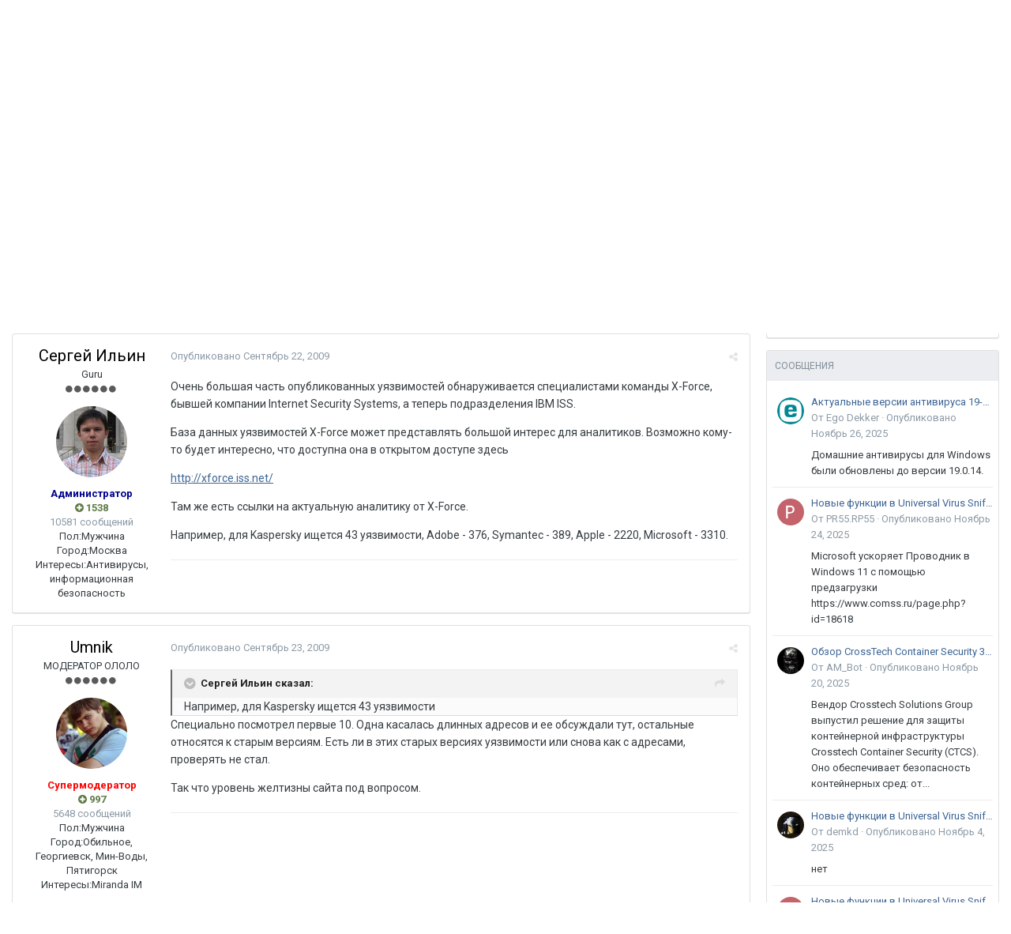

--- FILE ---
content_type: text/html;charset=UTF-8
request_url: https://www.anti-malware.ru/forum/topic/9573-%D0%B1%D0%B0%D0%B7%D0%B0-%D1%83%D1%8F%D0%B7%D0%B2%D0%B8%D0%BC%D0%BE%D1%81%D1%82%D0%B5%D0%B9-%D0%BE%D1%82-ibm-iss-x-force/?tab=comments
body_size: 29148
content:
<!DOCTYPE html>
<html lang="" dir="ltr">
	<head>
      	<!-- Yandex.Metrika counter -->
		<script type="text/javascript" >
   (function(m,e,t,r,i,k,a){m[i]=m[i]||function(){(m[i].a=m[i].a||[]).push(arguments)};
   m[i].l=1*new Date();
   for (var j = 0; j < document.scripts.length; j++) {if (document.scripts[j].src === r) { return; }}
   k=e.createElement(t),a=e.getElementsByTagName(t)[0],k.async=1,k.src=r,a.parentNode.insertBefore(k,a)})
   (window, document, "script", "https://mc.yandex.ru/metrika/tag.js", "ym");

   ym(98483466, "init", {
        clickmap:true,
        trackLinks:true,
        accurateTrackBounce:true
   });
		</script>
<noscript><div><img src="https://mc.yandex.ru/watch/98483466" style="position:absolute; left:-9999px;" alt="" /></div></noscript>
		<!-- /Yandex.Metrika counter -->
		<title>База уязвимостей от IBM ISS (X-Force) - Общий форум по информационной безопасности - Форумы Anti-Malware.ru</title>
		
			<script>
  (function(i,s,o,g,r,a,m){i['GoogleAnalyticsObject']=r;i[r]=i[r]||function(){
  (i[r].q=i[r].q||[]).push(arguments)},i[r].l=1*new Date();a=s.createElement(o),
  m=s.getElementsByTagName(o)[0];a.async=1;a.src=g;m.parentNode.insertBefore(a,m)
  })(window,document,'script','//www.google-analytics.com/analytics.js','ga');

  ga('create', 'UA-304437-1', 'auto');
  ga('send', 'pageview');

</script>
		
		<!--[if lt IE 9]>
			<link rel="stylesheet" type="text/css" href="https://www.anti-malware.ru/forum/uploads/css_built_1/5e61784858ad3c11f00b5706d12afe52_ie8.css.d9e371dc39edcb79a6197d459813bea0.css">
		    <script src="//www.anti-malware.ru/forum/applications/core/interface/html5shiv/html5shiv.js"></script>
		<![endif]-->
		
<meta charset="utf-8">

	<meta name="viewport" content="width=device-width, initial-scale=1">



	<meta name="twitter:card" content="summary_large_image" />



	
		
			
				<meta name="description" content="Очень большая часть опубликованных уязвимостей обнаруживается специалистами команды X-Force, бывшей компании Internet Security Systems, а теперь подразделения IBM ISS. База данных уязвимостей X-Force может представлять большой интерес для аналитиков. Возможно кому-то будет интересно, что доступна...">
			
		
	

	
		
			
				<meta property="og:title" content="База уязвимостей от IBM ISS (X-Force)">
			
		
	

	
		
			
				<meta property="og:type" content="object">
			
		
	

	
		
			
				<meta property="og:url" content="https://www.anti-malware.ru/forum/topic/9573-%D0%B1%D0%B0%D0%B7%D0%B0-%D1%83%D1%8F%D0%B7%D0%B2%D0%B8%D0%BC%D0%BE%D1%81%D1%82%D0%B5%D0%B9-%D0%BE%D1%82-ibm-iss-x-force/">
			
		
	

	
		
			
				<meta property="og:description" content="Очень большая часть опубликованных уязвимостей обнаруживается специалистами команды X-Force, бывшей компании Internet Security Systems, а теперь подразделения IBM ISS. База данных уязвимостей X-Force может представлять большой интерес для аналитиков. Возможно кому-то будет интересно, что доступна...">
			
		
	

	
		
			
				<meta property="og:updated_time" content="2009-10-14T09:06:36Z">
			
		
	

	
		
			
				<meta property="og:site_name" content="Форумы Anti-Malware.ru">
			
		
	

	
		
			
				<meta property="og:locale" content="">
			
		
	

	
		
			
				<meta property="og:image" content="https://www.anti-malware.ru/files/default_images/meta_fb.png">
			
		
	

	
		
			
				<meta property="og:image:url" content="https://www.anti-malware.ru/files/default_images/meta_fb.png">
			
		
	

	
		
			
				<meta property="og:image:secure_url" content="https://www.anti-malware.ru/files/default_images/meta_fb.png">
			
		
	

	
		
			
				<meta name="twitter:image" content="https://www.anti-malware.ru/files/default_images/meta_fb.png">
			
		
	

<meta name="theme-color" content="#3d6594">

	
		<link rel="canonical" href="https://www.anti-malware.ru/forum/topic/9573-%D0%B1%D0%B0%D0%B7%D0%B0-%D1%83%D1%8F%D0%B7%D0%B2%D0%B8%D0%BC%D0%BE%D1%81%D1%82%D0%B5%D0%B9-%D0%BE%D1%82-ibm-iss-x-force/" />
	

<link rel="alternate" type="application/rss+xml" title="Forum Feed" href="https://www.anti-malware.ru/forum/rss/1-forum-feed.xml/" />

		


	
		<link href="https://fonts.googleapis.com/css?family=Roboto:300,300i,400,400i,700,700i" rel="stylesheet" referrerpolicy="origin">
	



	<link rel='stylesheet' href='https://www.anti-malware.ru/forum/uploads/css_built_1/341e4a57816af3ba440d891ca87450ff_framework.css.21a1b68f22a6d639a57f9d82c142a598.css?v=c507a25fbf' media='all'>

	<link rel='stylesheet' href='https://www.anti-malware.ru/forum/uploads/css_built_1/05e81b71abe4f22d6eb8d1a929494829_responsive.css.00373af4a0d2e7e33b7561544665238d.css?v=c507a25fbf' media='all'>

	<link rel='stylesheet' href='https://www.anti-malware.ru/forum/uploads/css_built_1/20446cf2d164adcc029377cb04d43d17_flags.css.13a4bd4dee6aab99f303db721c9fce11.css?v=c507a25fbf' media='all'>

	<link rel='stylesheet' href='https://www.anti-malware.ru/forum/uploads/css_built_1/90eb5adf50a8c640f633d47fd7eb1778_core.css.b0ebc74cd306b7556fee13a8bdd5e069.css?v=c507a25fbf' media='all'>

	<link rel='stylesheet' href='https://www.anti-malware.ru/forum/uploads/css_built_1/5a0da001ccc2200dc5625c3f3934497d_core_responsive.css.e1f82ca6e634f2a4f681e8c98604bcc7.css?v=c507a25fbf' media='all'>

	<link rel='stylesheet' href='https://www.anti-malware.ru/forum/uploads/css_built_1/62e269ced0fdab7e30e026f1d30ae516_forums.css.2badafea894fe39263fe946218ed8e26.css?v=c507a25fbf' media='all'>

	<link rel='stylesheet' href='https://www.anti-malware.ru/forum/uploads/css_built_1/76e62c573090645fb99a15a363d8620e_forums_responsive.css.969ae51d56689be9af4ec47511dfa05f.css?v=c507a25fbf' media='all'>




<link rel='stylesheet' href='https://www.anti-malware.ru/forum/uploads/css_built_1/258adbb6e4f3e83cd3b355f84e3fa002_custom.css.9b568f8afd6cf5dab15567625777abe4.css?v=c507a25fbf' media='all'>



		
		

		<!-- Google tag (gtag.js) -->
		<script async src="https://www.googletagmanager.com/gtag/js?id=G-N04DMMV6SL"></script>
		<script>
		  window.dataLayer = window.dataLayer || [];
		  function gtag(){dataLayer.push(arguments);}
			gtag('js', new Date());

  			gtag('config', 'G-N04DMMV6SL');
		</script>
		<!-- Google tag (gtag.js) -->
	</head>
	<body class='ipsApp ipsApp_front ipsJS_none ipsClearfix' data-controller='core.front.core.app' data-message="" data-pageApp='forums' data-pageLocation='front' data-pageModule='forums' data-pageController='topic'>
		<a href='#elContent' class='ipsHide' title='Перейти к основному содержанию на этой странице' accesskey='m'>Перейти к содержанию</a>
		
      
        <div id="header_bar">
        <ul class="am_header_links">
			<li><a href="https://www.anti-malware.ru/services">Услуги</a></li>
			<li><a href="https://www.anti-malware.ru/advertisment">Реклама</a></li>
			<li><a href="https://www.anti-malware.ru/team">Наша команда</a></li>
			<li><a href="https://www.anti-malware.ru/rules">Наши принципы</a></li>
			<li><a href="https://www.anti-malware.ru/about">О нас</a></li>
		</ul></div>
      
		<div id='ipsLayout_header' class='ipsClearfix'>
			




			


			
<ul id='elMobileNav' class='ipsList_inline ipsResponsive_hideDesktop ipsResponsive_block' data-controller='core.front.core.mobileNav'>
	
		
			
			
				
				
			
				
					<li id='elMobileBreadcrumb'>
						<a href='https://www.anti-malware.ru/forum/forum/2-%D0%BE%D0%B1%D1%89%D0%B8%D0%B9-%D1%84%D0%BE%D1%80%D1%83%D0%BC-%D0%BF%D0%BE-%D0%B8%D0%BD%D1%84%D0%BE%D1%80%D0%BC%D0%B0%D1%86%D0%B8%D0%BE%D0%BD%D0%BD%D0%BE%D0%B9-%D0%B1%D0%B5%D0%B7%D0%BE%D0%BF%D0%B0%D1%81%D0%BD%D0%BE%D1%81%D1%82%D0%B8/'>
							<span>Общий форум по информационной безопасности</span>
						</a>
					</li>
				
				
			
				
				
			
		
	
	
	
	<li >
		<a data-action="defaultStream" class='ipsType_light'  href='https://www.anti-malware.ru/forum/discover/'><i class='icon-newspaper'></i></a>
	</li>

	
		<li class='ipsJS_show'>
			<a href='https://www.anti-malware.ru/forum/search/'><i class='fa fa-search'></i></a>
		</li>
	
	<li data-ipsDrawer data-ipsDrawer-drawerElem='#elMobileDrawer'>
		<a href='#'>
			
			
				
			
			
			
			<i class='fa fa-navicon'></i>
		</a>
	</li>
</ul>
			<header>
				<div class='ipsLayout_container'>
					


<a href='https://www.anti-malware.ru/forum/' id='elLogo' accesskey='1'><img src="https://www.anti-malware.ru/forum/uploads/monthly_2018_07/logo.png.1aec0e3a6dd69cde8437da9c1da5bca1.png" alt='Форумы Anti-Malware.ru'></a>

					

	<ul id='elUserNav' class='ipsList_inline cSignedOut ipsClearfix ipsResponsive_hidePhone ipsResponsive_block'>
		
		<li id='elSignInLink'>
			<a href='https://www.anti-malware.ru/forum/login/' data-ipsMenu-closeOnClick="false" data-ipsMenu id='elUserSignIn'>
				Уже зарегистрированы? Войти &nbsp;<i class='fa fa-caret-down'></i>
			</a>
			
<div id='elUserSignIn_menu' class='ipsMenu ipsMenu_auto ipsHide'>
	<form accept-charset='utf-8' method='post' action='https://www.anti-malware.ru/forum/login/' data-controller="core.global.core.login">
		<input type="hidden" name="csrfKey" value="1789de95f4602957ef151caf52ca8d3c">
		<input type="hidden" name="ref" value="[base64]">
		<div data-role="loginForm">
			
			
			
				<div class='ipsColumns ipsColumns_noSpacing'>
					<div class='ipsColumn ipsColumn_wide' id='elUserSignIn_internal'>
						
<div class="ipsPad ipsForm ipsForm_vertical">
	<h4 class="ipsType_sectionHead">Войти</h4>
	<br><br>
	<ul class='ipsList_reset'>
		<li class="ipsFieldRow ipsFieldRow_noLabel ipsFieldRow_fullWidth">
			
			
				<input type="text" placeholder="Отображаемое имя" name="auth">
			
		</li>
		<li class="ipsFieldRow ipsFieldRow_noLabel ipsFieldRow_fullWidth">
			<input type="password" placeholder="Пароль" name="password">
		</li>
		<li class="ipsFieldRow ipsFieldRow_checkbox ipsClearfix">
			<span class="ipsCustomInput">
				<input type="checkbox" name="remember_me" id="remember_me_checkbox" value="1" checked aria-checked="true">
				<span></span>
			</span>
			<div class="ipsFieldRow_content">
				<label class="ipsFieldRow_label" for="remember_me_checkbox">Запомнить</label>
				<span class="ipsFieldRow_desc">Не рекомендуется для компьютеров с общим доступом</span>
			</div>
		</li>
		
			<li class="ipsFieldRow ipsFieldRow_checkbox ipsClearfix">
				<span class="ipsCustomInput">
					<input type="checkbox" name="anonymous" id="anonymous_checkbox" value="1" aria-checked="false">
					<span></span>
				</span>
				<div class="ipsFieldRow_content">
					<label class="ipsFieldRow_label" for="anonymous_checkbox">Войти анонимно</label>
				</div>
			</li>
		
		<li class="ipsFieldRow ipsFieldRow_fullWidth">
			<br>
			<button type="submit" name="_processLogin" value="usernamepassword" class="ipsButton ipsButton_primary ipsButton_small" id="elSignIn_submit">Войти</button>
			
				<br>
				<p class="ipsType_right ipsType_small">
					
						<a href='https://www.anti-malware.ru/forum/lostpassword/' data-ipsDialog data-ipsDialog-title='Забыли пароль?'>
					
					Забыли пароль?</a>
				</p>
			
		</li>
	</ul>
</div>
					</div>
					<div class='ipsColumn ipsColumn_wide'>
						<div class='ipsPad' id='elUserSignIn_external'>
							<div class='ipsAreaBackground_light ipsPad_half'>
								
									<p class='ipsType_reset ipsType_small ipsType_center'><strong>Или войти с помощью одного из сервисов</strong></p>
								
								
									<div class='ipsPad_half ipsType_center'>
										

<button type="submit" name="_processLogin" value="11" class='ipsButton ipsButton_verySmall ipsButton_fullWidth ipsSocial ipsSocial_facebook' style="background-color: #3a579a">
	
		<span class='ipsSocial_icon'>
			
				<i class='fa fa-facebook-official'></i>
			
		</span>
		<span class='ipsSocial_text'>Войти с помощью Facebook</span>
	
</button>
									</div>
								
									<div class='ipsPad_half ipsType_center'>
										

<button type="submit" name="_processLogin" value="18" class='ipsButton ipsButton_verySmall ipsButton_fullWidth ipsSocial ipsSocial_twitter' style="background-color: #00abf0">
	
		<span class='ipsSocial_icon'>
			
				<i class='fa fa-twitter'></i>
			
		</span>
		<span class='ipsSocial_text'>Войти с помощью Twitter</span>
	
</button>
									</div>
								
							</div>
						</div>
					</div>
				</div>
			
		</div>
	</form>
</div>
		</li>
		
			<li>
				
					<a href='https://www.anti-malware.ru/forum/register/' data-ipsDialog data-ipsDialog-size='narrow' data-ipsDialog-title='Регистрация' id='elRegisterButton' class='ipsButton ipsButton_normal ipsButton_primary'>Регистрация</a>
				
			</li>
		
	</ul>

				</div>
			</header>
			

	<nav data-controller='core.front.core.navBar' class=''>
		<div class='ipsNavBar_primary ipsLayout_container  ipsClearfix'>
			

	<div id="elSearchWrapper" class="ipsPos_right">
		<div id='elSearch' class='' data-controller='core.front.core.quickSearch'>
			<form accept-charset='utf-8' action='//www.anti-malware.ru/forum/search/?do=quicksearch' method='post'>
				<input type='search' id='elSearchField' placeholder='Поиск...' name='q'>
				<button class='cSearchSubmit' type="submit"><i class="fa fa-search"></i></button>
				<div id="elSearchExpanded">
					<div class="ipsMenu_title">
						Искать в
					</div>
					<ul class="ipsSideMenu_list ipsSideMenu_withRadios ipsSideMenu_small ipsType_normal" data-ipsSideMenu data-ipsSideMenu-type="radio" data-ipsSideMenu-responsive="false" data-role="searchContexts">
						<li>
							<span class='ipsSideMenu_item ipsSideMenu_itemActive' data-ipsMenuValue='all'>
								<input type="radio" name="type" value="all" checked id="elQuickSearchRadio_type_all">
								<label for='elQuickSearchRadio_type_all' id='elQuickSearchRadio_type_all_label'>Везде</label>
							</span>
						</li>
						
						
							<li>
								<span class='ipsSideMenu_item' data-ipsMenuValue='forums_topic'>
									<input type="radio" name="type" value="forums_topic" id="elQuickSearchRadio_type_forums_topic">
									<label for='elQuickSearchRadio_type_forums_topic' id='elQuickSearchRadio_type_forums_topic_label'>Темы</label>
								</span>
							</li>
						
						
							
								<li>
									<span class='ipsSideMenu_item' data-ipsMenuValue='contextual_{&quot;type&quot;:&quot;forums_topic&quot;,&quot;nodes&quot;:2}'>
										<input type="radio" name="type" value='contextual_{&quot;type&quot;:&quot;forums_topic&quot;,&quot;nodes&quot;:2}' id='elQuickSearchRadio_type_contextual_{&quot;type&quot;:&quot;forums_topic&quot;,&quot;nodes&quot;:2}'>
										<label for='elQuickSearchRadio_type_contextual_{&quot;type&quot;:&quot;forums_topic&quot;,&quot;nodes&quot;:2}' id='elQuickSearchRadio_type_contextual_{&quot;type&quot;:&quot;forums_topic&quot;,&quot;nodes&quot;:2}_label'>This Forum</label>
									</span>
								</li>
							
								<li>
									<span class='ipsSideMenu_item' data-ipsMenuValue='contextual_{&quot;type&quot;:&quot;forums_topic&quot;,&quot;item&quot;:9573}'>
										<input type="radio" name="type" value='contextual_{&quot;type&quot;:&quot;forums_topic&quot;,&quot;item&quot;:9573}' id='elQuickSearchRadio_type_contextual_{&quot;type&quot;:&quot;forums_topic&quot;,&quot;item&quot;:9573}'>
										<label for='elQuickSearchRadio_type_contextual_{&quot;type&quot;:&quot;forums_topic&quot;,&quot;item&quot;:9573}' id='elQuickSearchRadio_type_contextual_{&quot;type&quot;:&quot;forums_topic&quot;,&quot;item&quot;:9573}_label'>This Topic</label>
									</span>
								</li>
							
						
						<li data-role="showMoreSearchContexts">
							<span class='ipsSideMenu_item' data-action="showMoreSearchContexts" data-exclude="forums_topic">
								Ещё...
							</span>
						</li>
					</ul>
					<div class="ipsMenu_title">
						Find results that contain...
					</div>
					<ul class='ipsSideMenu_list ipsSideMenu_withRadios ipsSideMenu_small ipsType_normal' role="radiogroup" data-ipsSideMenu data-ipsSideMenu-type="radio" data-ipsSideMenu-responsive="false" data-filterType='andOr'>
						
							<li>
								<span class='ipsSideMenu_item ipsSideMenu_itemActive' data-ipsMenuValue='or'>
									<input type="radio" name="search_and_or" value="or" checked id="elRadio_andOr_or">
									<label for='elRadio_andOr_or' id='elField_andOr_label_or'><em>Any</em> of my search term words</label>
								</span>
							</li>
						
							<li>
								<span class='ipsSideMenu_item ' data-ipsMenuValue='and'>
									<input type="radio" name="search_and_or" value="and"  id="elRadio_andOr_and">
									<label for='elRadio_andOr_and' id='elField_andOr_label_and'><em>All</em> of my search term words</label>
								</span>
							</li>
						
					</ul>
					<div class="ipsMenu_title">
						Find results in...
					</div>
					<ul class='ipsSideMenu_list ipsSideMenu_withRadios ipsSideMenu_small ipsType_normal' role="radiogroup" data-ipsSideMenu data-ipsSideMenu-type="radio" data-ipsSideMenu-responsive="false" data-filterType='searchIn'>
						<li>
							<span class='ipsSideMenu_item ipsSideMenu_itemActive' data-ipsMenuValue='all'>
								<input type="radio" name="search_in" value="all" checked id="elRadio_searchIn_and">
								<label for='elRadio_searchIn_and' id='elField_searchIn_label_all'>Content titles and body</label>
							</span>
						</li>
						<li>
							<span class='ipsSideMenu_item' data-ipsMenuValue='titles'>
								<input type="radio" name="search_in" value="titles" id="elRadio_searchIn_titles">
								<label for='elRadio_searchIn_titles' id='elField_searchIn_label_titles'>Content titles only</label>
							</span>
						</li>
					</ul>
				</div>
			</form>
		</div>
	</div>

			<ul data-role="primaryNavBar" class='ipsResponsive_showDesktop ipsResponsive_block'>
				


	
		
		
			
		
		<li class='ipsNavBar_active' data-active id='elNavSecondary_1' data-role="navBarItem" data-navApp="core" data-navExt="CustomItem">
			
			
				<a href="https://www.anti-malware.ru/forum/"  data-navItem-id="1" data-navDefault>
					Просмотр
				</a>
			
			
				<ul class='ipsNavBar_secondary ' data-role='secondaryNavBar'>
					


	
		
		
			
		
		<li class='ipsNavBar_active' data-active id='elNavSecondary_8' data-role="navBarItem" data-navApp="forums" data-navExt="Forums">
			
			
				<a href="https://www.anti-malware.ru/forum/"  data-navItem-id="8" data-navDefault>
					Форумы
				</a>
			
			
		</li>
	
	

	
		
		
		<li  id='elNavSecondary_9' data-role="navBarItem" data-navApp="calendar" data-navExt="Calendar">
			
			
				<a href="https://www.anti-malware.ru/forum/calendar/"  data-navItem-id="9" >
					Календарь
				</a>
			
			
		</li>
	
	

	
	

	
		
		
		<li  id='elNavSecondary_11' data-role="navBarItem" data-navApp="core" data-navExt="StaffDirectory">
			
			
				<a href="https://www.anti-malware.ru/forum/staff/"  data-navItem-id="11" >
					Модераторы
				</a>
			
			
		</li>
	
	

	
		
		
		<li  id='elNavSecondary_12' data-role="navBarItem" data-navApp="core" data-navExt="OnlineUsers">
			
			
				<a href="https://www.anti-malware.ru/forum/online/"  data-navItem-id="12" >
					Пользователи онлайн
				</a>
			
			
		</li>
	
	

					<li class='ipsHide' id='elNavigationMore_1' data-role='navMore'>
						<a href='#' data-ipsMenu data-ipsMenu-appendTo='#elNavigationMore_1' id='elNavigationMore_1_dropdown'>Больше <i class='fa fa-caret-down'></i></a>
						<ul class='ipsHide ipsMenu ipsMenu_auto' id='elNavigationMore_1_dropdown_menu' data-role='moreDropdown'></ul>
					</li>
				</ul>
			
		</li>
	
	

	
		
		
		<li  id='elNavSecondary_2' data-role="navBarItem" data-navApp="core" data-navExt="CustomItem">
			
			
				<a href="https://www.anti-malware.ru/forum/discover/"  data-navItem-id="2" >
					Активность
				</a>
			
			
				<ul class='ipsNavBar_secondary ipsHide' data-role='secondaryNavBar'>
					


	
		
		
		<li  id='elNavSecondary_3' data-role="navBarItem" data-navApp="core" data-navExt="AllActivity">
			
			
				<a href="https://www.anti-malware.ru/forum/discover/"  data-navItem-id="3" >
					Вся активность
				</a>
			
			
		</li>
	
	

	
		
		
		<li  id='elNavSecondary_4' data-role="navBarItem" data-navApp="core" data-navExt="YourActivityStreams">
			
			
				<a href="#" id="elNavigation_4" data-ipsMenu data-ipsMenu-appendTo='#elNavSecondary_2' data-ipsMenu-activeClass='ipsNavActive_menu' data-navItem-id="4" >
					Отслеживаемый контент <i class="fa fa-caret-down"></i>
				</a>
				<ul id="elNavigation_4_menu" class="ipsMenu ipsMenu_auto ipsHide">
					

	
		
			<li class='ipsMenu_item' data-streamid='6'>
				<a href='https://www.anti-malware.ru/forum/discover/6/' >
					Форумы Anti-Malware
				</a>
			</li>
		
	

				</ul>
			
			
		</li>
	
	

	
	

	
	

	
		
		
		<li  id='elNavSecondary_7' data-role="navBarItem" data-navApp="core" data-navExt="Search">
			
			
				<a href="https://www.anti-malware.ru/forum/search/"  data-navItem-id="7" >
					Поиск
				</a>
			
			
		</li>
	
	

					<li class='ipsHide' id='elNavigationMore_2' data-role='navMore'>
						<a href='#' data-ipsMenu data-ipsMenu-appendTo='#elNavigationMore_2' id='elNavigationMore_2_dropdown'>Больше <i class='fa fa-caret-down'></i></a>
						<ul class='ipsHide ipsMenu ipsMenu_auto' id='elNavigationMore_2_dropdown_menu' data-role='moreDropdown'></ul>
					</li>
				</ul>
			
		</li>
	
	

	
		
		
		<li  id='elNavSecondary_13' data-role="navBarItem" data-navApp="core" data-navExt="Leaderboard">
			
			
				<a href="https://www.anti-malware.ru/forum/leaderboard/"  data-navItem-id="13" >
					Лидеры форума
				</a>
			
			
		</li>
	
	

	
	

	
	

				<li class='ipsHide' id='elNavigationMore' data-role='navMore'>
					<a href='#' data-ipsMenu data-ipsMenu-appendTo='#elNavigationMore' id='elNavigationMore_dropdown'>Больше</a>
					<ul class='ipsNavBar_secondary ipsHide' data-role='secondaryNavBar'>
						<li class='ipsHide' id='elNavigationMore_more' data-role='navMore'>
							<a href='#' data-ipsMenu data-ipsMenu-appendTo='#elNavigationMore_more' id='elNavigationMore_more_dropdown'>Больше <i class='fa fa-caret-down'></i></a>
							<ul class='ipsHide ipsMenu ipsMenu_auto' id='elNavigationMore_more_dropdown_menu' data-role='moreDropdown'></ul>
						</li>
					</ul>
				</li>
			</ul>
		</div>
	</nav>

		</div>
		<main id='ipsLayout_body' class='ipsLayout_container'>
			<div id='ipsLayout_contentArea'>
				<div id='ipsLayout_contentWrapper'>
					
<nav class='ipsBreadcrumb ipsBreadcrumb_top ipsFaded_withHover'>
	

	<ul class='ipsList_inline ipsPos_right'>
		
		<li >
			<a data-action="defaultStream" class='ipsType_light '  href='https://www.anti-malware.ru/forum/discover/'><i class='icon-newspaper'></i> <span>Вся активность</span></a>
		</li>
		
	</ul>

	<ul data-role="breadcrumbList">
		<li>
			<a title="Главная" href='https://www.anti-malware.ru/forum/'>
				<span><i class='fa fa-home'></i> Главная <i class='fa fa-angle-right'></i></span>
			</a>
		</li>
		
		
			<li>
				
					<a href='https://www.anti-malware.ru/forum/forum/14-%D0%BE%D0%B1%D1%89%D0%B8%D0%B9-%D1%80%D0%B0%D0%B7%D0%B4%D0%B5%D0%BB/'>
						<span>Общий раздел <i class='fa fa-angle-right'></i></span>
					</a>
				
			</li>
		
			<li>
				
					<a href='https://www.anti-malware.ru/forum/forum/2-%D0%BE%D0%B1%D1%89%D0%B8%D0%B9-%D1%84%D0%BE%D1%80%D1%83%D0%BC-%D0%BF%D0%BE-%D0%B8%D0%BD%D1%84%D0%BE%D1%80%D0%BC%D0%B0%D1%86%D0%B8%D0%BE%D0%BD%D0%BD%D0%BE%D0%B9-%D0%B1%D0%B5%D0%B7%D0%BE%D0%BF%D0%B0%D1%81%D0%BD%D0%BE%D1%81%D1%82%D0%B8/'>
						<span>Общий форум по информационной безопасности <i class='fa fa-angle-right'></i></span>
					</a>
				
			</li>
		
			<li>
				
					База уязвимостей от IBM ISS (X-Force)
				
			</li>
		
	</ul>
</nav>
					
					<div id='ipsLayout_mainArea'>
						<a id='elContent'></a>
						
						
						
						

	




						






<div class="ipsPageHeader ipsClearfix">
	
		<div class='ipsPos_right ipsResponsive_noFloat ipsResponsive_hidePhone'>
			

<div data-followApp='forums' data-followArea='topic' data-followID='9573' data-controller='core.front.core.followButton'>
	
		<span class='ipsType_light ipsType_blendLinks ipsResponsive_hidePhone ipsResponsive_inline'><i class='fa fa-info-circle'></i> <a href='https://www.anti-malware.ru/forum/login/' title='Перейти на страницу авторизации'>Войдите для возможности подписаться</a>&nbsp;&nbsp;</span>
	
	

	<div class="ipsFollow ipsPos_middle ipsButton ipsButton_link ipsButton_verySmall " data-role="followButton">
		
			<a href='https://www.anti-malware.ru/forum/index.php?app=core&amp;module=system&amp;controller=notifications&amp;do=followers&amp;follow_app=forums&amp;follow_area=topic&amp;follow_id=9573' title='Посмотреть подписчиков' class='ipsType_blendLinks ipsType_noUnderline' data-ipsTooltip data-ipsDialog data-ipsDialog-size='narrow' data-ipsDialog-title='Кто подписан на это'>Подписчики</a>
			<a class='ipsCommentCount' href='https://www.anti-malware.ru/forum/index.php?app=core&amp;module=system&amp;controller=notifications&amp;do=followers&amp;follow_app=forums&amp;follow_area=topic&amp;follow_id=9573' title='Посмотреть подписчиков' data-ipsTooltip data-ipsDialog data-ipsDialog-size='narrow' data-ipsDialog-title='Кто подписан на это'>1</a>
		
	</div>

</div>
		</div>
		<div class='ipsPos_right ipsResponsive_noFloat ipsResponsive_hidePhone'>
			



		</div>
		
	
	<div class='ipsPhotoPanel ipsPhotoPanel_small ipsPhotoPanel_notPhone ipsClearfix'>
		

	<span class='ipsUserPhoto ipsUserPhoto_small '>
		<img src='https://www.anti-malware.ru/forum/uploads/profile/photo-4.jpg' alt='Сергей Ильин'>
	</span>

		<div>
			<h1 class='ipsType_pageTitle ipsContained_container'>
				

				
				
					<span class='ipsType_break ipsContained'>
						<span>База уязвимостей от IBM ISS (X-Force)</span>
					</span>
				
			</h1>
			
			<p class='ipsType_reset ipsType_blendLinks '>
				<span class='ipsType_normal'>
				
					Автор <span itemprop='name'>
Сергей Ильин</span>, <span class='ipsType_light'><time datetime='2009-09-22T18:19:57Z' title='09/22/09 18:19 ' data-short='16 yr'>Сентябрь 22, 2009</time> в <a href="https://www.anti-malware.ru/forum/forum/2-%D0%BE%D0%B1%D1%89%D0%B8%D0%B9-%D1%84%D0%BE%D1%80%D1%83%D0%BC-%D0%BF%D0%BE-%D0%B8%D0%BD%D1%84%D0%BE%D1%80%D0%BC%D0%B0%D1%86%D0%B8%D0%BE%D0%BD%D0%BD%D0%BE%D0%B9-%D0%B1%D0%B5%D0%B7%D0%BE%D0%BF%D0%B0%D1%81%D0%BD%D0%BE%D1%81%D1%82%D0%B8/">Общий форум по информационной безопасности</a></span>
				
				</span>
				<br>
			</p>
			
		</div>
	</div>
</div>








<div class='ipsClearfix'>
	
		<div class='ipsPos_left ipsType_light ipsResponsive_hidePhone'>
			
			
<div  class='ipsClearfix ipsRating  ipsRating_veryLarge'>
	
	<ul class='ipsRating_collective'>
		
			
				<li class='ipsRating_off'>
					<i class='fa fa-star'></i>
				</li>
			
		
			
				<li class='ipsRating_off'>
					<i class='fa fa-star'></i>
				</li>
			
		
			
				<li class='ipsRating_off'>
					<i class='fa fa-star'></i>
				</li>
			
		
			
				<li class='ipsRating_off'>
					<i class='fa fa-star'></i>
				</li>
			
		
			
				<li class='ipsRating_off'>
					<i class='fa fa-star'></i>
				</li>
			
		
	</ul>
</div>
		</div>
	
	
	<ul class="ipsToolList ipsToolList_horizontal ipsClearfix ipsSpacer_both ipsResponsive_hidePhone">
		
		
		
	</ul>
</div>

<div data-controller='core.front.core.commentFeed,forums.front.topic.view, core.front.core.ignoredComments' data-autoPoll data-baseURL='https://www.anti-malware.ru/forum/topic/9573-%D0%B1%D0%B0%D0%B7%D0%B0-%D1%83%D1%8F%D0%B7%D0%B2%D0%B8%D0%BC%D0%BE%D1%81%D1%82%D0%B5%D0%B9-%D0%BE%D1%82-ibm-iss-x-force/' data-lastPage data-feedID='topic-9573' class='cTopic ipsClear ipsSpacer_top'>
	
			
	

	

<div data-controller='core.front.core.recommendedComments' data-url='https://www.anti-malware.ru/forum/topic/9573-%D0%B1%D0%B0%D0%B7%D0%B0-%D1%83%D1%8F%D0%B7%D0%B2%D0%B8%D0%BC%D0%BE%D1%81%D1%82%D0%B5%D0%B9-%D0%BE%D1%82-ibm-iss-x-force/?recommended=comments' class='ipsAreaBackground ipsPad ipsBox ipsBox_transparent ipsSpacer_bottom ipsRecommendedComments ipsHide'>
	<div data-role="recommendedComments">
		<h2 class='ipsType_sectionHead ipsType_large'>Recommended Posts</h2>
		
	</div>
</div>
	
	<div id="elPostFeed" data-role='commentFeed' data-controller='core.front.core.moderation' >
		<form action="https://www.anti-malware.ru/forum/topic/9573-%D0%B1%D0%B0%D0%B7%D0%B0-%D1%83%D1%8F%D0%B7%D0%B2%D0%B8%D0%BC%D0%BE%D1%81%D1%82%D0%B5%D0%B9-%D0%BE%D1%82-ibm-iss-x-force/?csrfKey=1789de95f4602957ef151caf52ca8d3c&amp;do=multimodComment" method="post" data-ipsPageAction data-role='moderationTools'>
			
			
				
					
					
					




<a id='comment-81457'></a>
<article  id='elComment_81457' class='cPost ipsBox  ipsComment  ipsComment_parent ipsClearfix ipsClear ipsColumns ipsColumns_noSpacing ipsColumns_collapsePhone  '>
	

	<div class='cAuthorPane cAuthorPane_mobile ipsResponsive_showPhone ipsResponsive_block'>
		<h3 class='ipsType_sectionHead cAuthorPane_author ipsResponsive_showPhone ipsResponsive_inlineBlock ipsType_break ipsType_blendLinks ipsTruncate ipsTruncate_line'>
			
<span style='color:#000090;'><b>Сергей Ильин</b></span>
			<span class='ipsResponsive_showPhone ipsResponsive_inline'>&nbsp;&nbsp;

	
		<span title="Общая репутация пользователя" data-ipsTooltip class='ipsRepBadge ipsRepBadge_positive'>
	
			<i class='fa fa-plus-circle'></i> 1538
	
		</span>
	
</span>
		</h3>
		<div class='cAuthorPane_photo'>
			

	<span class='ipsUserPhoto ipsUserPhoto_large '>
		<img src='https://www.anti-malware.ru/forum/uploads/profile/photo-4.jpg' alt='Сергей Ильин'>
	</span>

		</div>
	</div>
	<aside class='ipsComment_author cAuthorPane ipsColumn ipsColumn_medium ipsResponsive_hidePhone'>
		<h3 class='ipsType_sectionHead cAuthorPane_author ipsType_blendLinks ipsType_break'><strong>
Сергей Ильин</strong> <span class='ipsResponsive_showPhone ipsResponsive_inline'>&nbsp;&nbsp;

	
		<span title="Общая репутация пользователя" data-ipsTooltip class='ipsRepBadge ipsRepBadge_positive'>
	
			<i class='fa fa-plus-circle'></i> 1538
	
		</span>
	
</span></h3>
		
		<ul class='cAuthorPane_info ipsList_reset'>
			
				<li class='ipsType_break'>Guru</li>
			
			
				<li><span class='ipsPip'></span><span class='ipsPip'></span><span class='ipsPip'></span><span class='ipsPip'></span><span class='ipsPip'></span><span class='ipsPip'></span></li>
			

			<li class='cAuthorPane_photo'>
				

	<span class='ipsUserPhoto ipsUserPhoto_large '>
		<img src='https://www.anti-malware.ru/forum/uploads/profile/photo-4.jpg' alt='Сергей Ильин'>
	</span>

			</li>
			<li><span style='color:#000090;'><b>Администратор</b></span></li>
			
			
				<li>

	
		<span title="Общая репутация пользователя" data-ipsTooltip class='ipsRepBadge ipsRepBadge_positive'>
	
			<i class='fa fa-plus-circle'></i> 1538
	
		</span>
	
</li>
				<li class='ipsType_light'>10581 сообщений</li>
				
				

	
	<li class='ipsResponsive_hidePhone ipsType_break'>
		<span class='ft'>Пол:</span><span class='fc'>Мужчина</span>
	</li>
	
	<li class='ipsResponsive_hidePhone ipsType_break'>
		<span class='ft'>Город:</span><span class='fc'>Москва</span>
	</li>
	
	<li class='ipsResponsive_hidePhone ipsType_break'>
		<span class='ft'>Интересы:</span><span class='fc'>Антивирусы, информационная безопасность</span>
	</li>
	

			
		</ul>
	</aside>
	<div class='ipsColumn ipsColumn_fluid'>
		

<div id='comment-81457_wrap' data-controller='core.front.core.comment' data-commentApp='forums' data-commentType='forums' data-commentID="81457" data-quoteData='{&quot;userid&quot;:4,&quot;username&quot;:&quot;\u0421\u0435\u0440\u0433\u0435\u0439 \u0418\u043b\u044c\u0438\u043d&quot;,&quot;timestamp&quot;:1253643597,&quot;contentapp&quot;:&quot;forums&quot;,&quot;contenttype&quot;:&quot;forums&quot;,&quot;contentid&quot;:9573,&quot;contentclass&quot;:&quot;forums_Topic&quot;,&quot;contentcommentid&quot;:81457}' class='ipsComment_content ipsType_medium  ipsFaded_withHover'>
	

	<div class='ipsComment_meta ipsType_light'>
		<div class='ipsPos_right ipsType_light ipsType_reset ipsFaded ipsFaded_more ipsType_blendLinks'>
			<ul class='ipsList_inline ipsComment_tools'>
				
				
				
					<li><a class='ipsType_blendLinks' href='https://www.anti-malware.ru/forum/topic/9573-%D0%B1%D0%B0%D0%B7%D0%B0-%D1%83%D1%8F%D0%B7%D0%B2%D0%B8%D0%BC%D0%BE%D1%81%D1%82%D0%B5%D0%B9-%D0%BE%D1%82-ibm-iss-x-force/' data-ipsTooltip title='Поделиться сообщением' data-ipsMenu data-ipsMenu-closeOnClick='false' id='elSharePost_81457' data-role='shareComment'><i class='fa fa-share-alt'></i></a></li>
				
				
			</ul>
		</div>

		<div class='ipsType_reset'>
			<a href='https://www.anti-malware.ru/forum/topic/9573-%D0%B1%D0%B0%D0%B7%D0%B0-%D1%83%D1%8F%D0%B7%D0%B2%D0%B8%D0%BC%D0%BE%D1%81%D1%82%D0%B5%D0%B9-%D0%BE%D1%82-ibm-iss-x-force/?do=findComment&amp;comment=81457' class='ipsType_blendLinks'>Опубликовано <time datetime='2009-09-22T18:19:57Z' title='09/22/09 18:19 ' data-short='16 yr'>Сентябрь 22, 2009</time></a>
			<span class='ipsResponsive_hidePhone'>
				
				
			</span>
		</div>
	</div>

	


	<div class='cPost_contentWrap ipsPad'>
		
		<div data-role='commentContent' class='ipsType_normal ipsType_richText ipsContained' data-controller='core.front.core.lightboxedImages'>
			
<p>Очень большая часть опубликованных уязвимостей обнаруживается специалистами команды X-Force, бывшей компании Internet Security Systems, а теперь подразделения IBM ISS. </p>
<p>База данных уязвимостей X-Force может представлять большой интерес для аналитиков. Возможно кому-то будет интересно, что доступна она в открытом доступе здесь</p>
<p><a href="http://xforce.iss.net/" target="_blank" rel="external nofollow">http://xforce.iss.net/</a></p>
<p>Там же есть ссылки на актуальную аналитику от X-Force.</p>
<p>Например, для Kaspersky ищется 43 уязвимости, Adobe - 376, Symantec - 389, Apple - 2220, Microsoft - 3310.</p>


			
		</div>

		<div class='ipsItemControls'>
			
				
					

	<div data-controller='core.front.core.reaction' class='ipsItemControls_right ipsClearfix '>	
		<div class='ipsReact ipsPos_right'>
			
				
				<div class='ipsReact_blurb ipsHide' data-role='reactionBlurb'>
					
				</div>
			
			
			
		</div>
	</div>

				
			
			<ul class='ipsComment_controls ipsClearfix ipsItemControls_left' data-role="commentControls">
				
					
					
					
				
				<li class='ipsHide' data-role='commentLoading'>
					<span class='ipsLoading ipsLoading_tiny ipsLoading_noAnim'></span>
				</li>
			</ul>
		</div>

		
			

		
	</div>

	<div class='ipsMenu ipsMenu_wide ipsHide cPostShareMenu' id='elSharePost_81457_menu'>
		<div class='ipsPad'>
			<h4 class='ipsType_sectionHead'>Поделиться сообщением</h4>
			<hr class='ipsHr'>
			<h5 class='ipsType_normal ipsType_reset'>Ссылка на сообщение</h5>
			
			<input type='text' value='https://www.anti-malware.ru/forum/topic/9573-%D0%B1%D0%B0%D0%B7%D0%B0-%D1%83%D1%8F%D0%B7%D0%B2%D0%B8%D0%BC%D0%BE%D1%81%D1%82%D0%B5%D0%B9-%D0%BE%D1%82-ibm-iss-x-force/' class='ipsField_fullWidth'>
			

			
				<h5 class='ipsType_normal ipsType_reset ipsSpacer_top'>Поделиться на другие сайты</h5>
				

	<ul class='ipsList_inline ipsList_noSpacing ipsClearfix' data-controller="core.front.core.sharelink">
		
			<li>
<a href="http://twitter.com/share?text=%D0%91%D0%B0%D0%B7%D0%B0%20%D1%83%D1%8F%D0%B7%D0%B2%D0%B8%D0%BC%D0%BE%D1%81%D1%82%D0%B5%D0%B9%20%D0%BE%D1%82%20IBM%20ISS%20%28X-Force%29&amp;url=https%3A%2F%2Fwww.anti-malware.ru%2Fforum%2Ftopic%2F9573-%2525D0%2525B1%2525D0%2525B0%2525D0%2525B7%2525D0%2525B0-%2525D1%252583%2525D1%25258F%2525D0%2525B7%2525D0%2525B2%2525D0%2525B8%2525D0%2525BC%2525D0%2525BE%2525D1%252581%2525D1%252582%2525D0%2525B5%2525D0%2525B9-%2525D0%2525BE%2525D1%252582-ibm-iss-x-force%2F%3Fdo%3DfindComment%26comment%3D81457" class="cShareLink cShareLink_twitter" target="_blank" data-role="shareLink" title='Поделиться в Twitter' data-ipsTooltip rel='noopener'>
	<i class="fa fa-twitter"></i>
</a></li>
		
			<li>
<a href="https://www.facebook.com/sharer/sharer.php?u=https%3A%2F%2Fwww.anti-malware.ru%2Fforum%2Ftopic%2F9573-%25D0%25B1%25D0%25B0%25D0%25B7%25D0%25B0-%25D1%2583%25D1%258F%25D0%25B7%25D0%25B2%25D0%25B8%25D0%25BC%25D0%25BE%25D1%2581%25D1%2582%25D0%25B5%25D0%25B9-%25D0%25BE%25D1%2582-ibm-iss-x-force%2F%3Fdo%3DfindComment%26comment%3D81457" class="cShareLink cShareLink_facebook" target="_blank" data-role="shareLink" title='Поделиться в Facebook' data-ipsTooltip rel='noopener'>
	<i class="fa fa-facebook"></i>
</a></li>
		
			<li>
<a href="https://plus.google.com/share?url=https%3A%2F%2Fwww.anti-malware.ru%2Fforum%2Ftopic%2F9573-%25D0%25B1%25D0%25B0%25D0%25B7%25D0%25B0-%25D1%2583%25D1%258F%25D0%25B7%25D0%25B2%25D0%25B8%25D0%25BC%25D0%25BE%25D1%2581%25D1%2582%25D0%25B5%25D0%25B9-%25D0%25BE%25D1%2582-ibm-iss-x-force%2F%3Fdo%3DfindComment%26comment%3D81457" class="cShareLink cShareLink_google" target="_blank" data-role="shareLink" title='Поделиться  в Google+' data-ipsTooltip rel='noopener'>
	<i class="fa fa-google-plus"></i>
</a></li>
		
			<li>
<a href="http://digg.com/submit?url=https://www.anti-malware.ru/forum/topic/9573-%25D0%25B1%25D0%25B0%25D0%25B7%25D0%25B0-%25D1%2583%25D1%258F%25D0%25B7%25D0%25B2%25D0%25B8%25D0%25BC%25D0%25BE%25D1%2581%25D1%2582%25D0%25B5%25D0%25B9-%25D0%25BE%25D1%2582-ibm-iss-x-force/?do=findComment%26comment=81457" class="cShareLink cShareLink_digg" target="_blank" data-role="shareLink" title='Поделиться в Digg' data-ipsTooltip rel='noopener'>
	<i class="fa fa-digg"></i>
</a></li>
		
			<li>
<a href="https://del.icio.us/save?jump=close&amp;noui=1&amp;v=5&amp;provider=%25D0%25A4%25D0%25BE%25D1%2580%25D1%2583%25D0%25BC%25D1%258B%2BAnti-Malware.ru&amp;url=https://www.anti-malware.ru/forum/topic/9573-%25D0%25B1%25D0%25B0%25D0%25B7%25D0%25B0-%25D1%2583%25D1%258F%25D0%25B7%25D0%25B2%25D0%25B8%25D0%25BC%25D0%25BE%25D1%2581%25D1%2582%25D0%25B5%25D0%25B9-%25D0%25BE%25D1%2582-ibm-iss-x-force/?do=findComment%26comment=81457&amp;title=%D0%91%D0%B0%D0%B7%D0%B0%20%D1%83%D1%8F%D0%B7%D0%B2%D0%B8%D0%BC%D0%BE%D1%81%D1%82%D0%B5%D0%B9%20%D0%BE%D1%82%20IBM%20ISS%20(X-Force)" class="cShareLink cShareLink_delicious" target="_blank" data-role='shareLink' title='Сохранить в Delicious' data-ipsTooltip rel='noopener'>
	<i class="fa fa-delicious"></i>
</a></li>
		
			<li>
<a href="http://www.reddit.com/submit?url=https%3A%2F%2Fwww.anti-malware.ru%2Fforum%2Ftopic%2F9573-%25D0%25B1%25D0%25B0%25D0%25B7%25D0%25B0-%25D1%2583%25D1%258F%25D0%25B7%25D0%25B2%25D0%25B8%25D0%25BC%25D0%25BE%25D1%2581%25D1%2582%25D0%25B5%25D0%25B9-%25D0%25BE%25D1%2582-ibm-iss-x-force%2F%3Fdo%3DfindComment%26comment%3D81457&amp;title=%D0%91%D0%B0%D0%B7%D0%B0+%D1%83%D1%8F%D0%B7%D0%B2%D0%B8%D0%BC%D0%BE%D1%81%D1%82%D0%B5%D0%B9+%D0%BE%D1%82+IBM+ISS+%28X-Force%29" class="cShareLink cShareLink_reddit" target="_blank" title='Поделиться в Reddit' data-ipsTooltip rel='noopener'>
	<i class="fa fa-reddit"></i>
</a></li>
		
			<li>
<a href="http://www.stumbleupon.com/submit?url=https%253A%252F%252Fwww.anti-malware.ru%252Fforum%252Ftopic%252F9573-%2525D0%2525B1%2525D0%2525B0%2525D0%2525B7%2525D0%2525B0-%2525D1%252583%2525D1%25258F%2525D0%2525B7%2525D0%2525B2%2525D0%2525B8%2525D0%2525BC%2525D0%2525BE%2525D1%252581%2525D1%252582%2525D0%2525B5%2525D0%2525B9-%2525D0%2525BE%2525D1%252582-ibm-iss-x-force%252F%253Fdo%253DfindComment%2526comment%253D81457" class="cShareLink cShareLink_stumble" target="_blank" title='Поделиться в StumbleUpon' data-ipsTooltip rel='noopener'>
	<i class="fa fa-stumbleupon"></i>
</a></li>
		
			<li>
<a href="http://pinterest.com/pin/create/button/?url=https://www.anti-malware.ru/forum/topic/9573-%25D0%25B1%25D0%25B0%25D0%25B7%25D0%25B0-%25D1%2583%25D1%258F%25D0%25B7%25D0%25B2%25D0%25B8%25D0%25BC%25D0%25BE%25D1%2581%25D1%2582%25D0%25B5%25D0%25B9-%25D0%25BE%25D1%2582-ibm-iss-x-force/?do=findComment%26comment=81457&amp;media=" class="cShareLink cShareLink_pinterest" target="_blank" data-role="shareLink" title='Share on Pinterest' data-ipsTooltip rel='noopener'>
	<i class="fa fa-pinterest"></i>
</a></li>
		
	</ul>

			
		</div>
	</div>
</div>
	</div>
</article>
					
				
					
					
					




<a id='comment-81470'></a>
<article  id='elComment_81470' class='cPost ipsBox  ipsComment  ipsComment_parent ipsClearfix ipsClear ipsColumns ipsColumns_noSpacing ipsColumns_collapsePhone  '>
	

	<div class='cAuthorPane cAuthorPane_mobile ipsResponsive_showPhone ipsResponsive_block'>
		<h3 class='ipsType_sectionHead cAuthorPane_author ipsResponsive_showPhone ipsResponsive_inlineBlock ipsType_break ipsType_blendLinks ipsTruncate ipsTruncate_line'>
			
<span style='font-weight:bold;color:red'>Umnik</span>
			<span class='ipsResponsive_showPhone ipsResponsive_inline'>&nbsp;&nbsp;

	
		<span title="Общая репутация пользователя" data-ipsTooltip class='ipsRepBadge ipsRepBadge_positive'>
	
			<i class='fa fa-plus-circle'></i> 997
	
		</span>
	
</span>
		</h3>
		<div class='cAuthorPane_photo'>
			

	<span class='ipsUserPhoto ipsUserPhoto_large '>
		<img src='https://www.anti-malware.ru/forum/uploads/profile/av-3736.png' alt='Umnik'>
	</span>

		</div>
	</div>
	<aside class='ipsComment_author cAuthorPane ipsColumn ipsColumn_medium ipsResponsive_hidePhone'>
		<h3 class='ipsType_sectionHead cAuthorPane_author ipsType_blendLinks ipsType_break'><strong>
Umnik</strong> <span class='ipsResponsive_showPhone ipsResponsive_inline'>&nbsp;&nbsp;

	
		<span title="Общая репутация пользователя" data-ipsTooltip class='ipsRepBadge ipsRepBadge_positive'>
	
			<i class='fa fa-plus-circle'></i> 997
	
		</span>
	
</span></h3>
		
		<ul class='cAuthorPane_info ipsList_reset'>
			
				<li class='ipsType_break'>МОДЕРАТОР ОЛОЛО</li>
			
			
				<li><span class='ipsPip'></span><span class='ipsPip'></span><span class='ipsPip'></span><span class='ipsPip'></span><span class='ipsPip'></span><span class='ipsPip'></span></li>
			

			<li class='cAuthorPane_photo'>
				

	<span class='ipsUserPhoto ipsUserPhoto_large '>
		<img src='https://www.anti-malware.ru/forum/uploads/profile/av-3736.png' alt='Umnik'>
	</span>

			</li>
			<li><span style='font-weight:bold;color:red'>Супермодератор</span></li>
			
			
				<li>

	
		<span title="Общая репутация пользователя" data-ipsTooltip class='ipsRepBadge ipsRepBadge_positive'>
	
			<i class='fa fa-plus-circle'></i> 997
	
		</span>
	
</li>
				<li class='ipsType_light'>5648 сообщений</li>
				
				

	
	<li class='ipsResponsive_hidePhone ipsType_break'>
		<span class='ft'>Пол:</span><span class='fc'>Мужчина</span>
	</li>
	
	<li class='ipsResponsive_hidePhone ipsType_break'>
		<span class='ft'>Город:</span><span class='fc'>Обильное, Георгиевск, Мин-Воды, Пятигорск</span>
	</li>
	
	<li class='ipsResponsive_hidePhone ipsType_break'>
		<span class='ft'>Интересы:</span><span class='fc'>Miranda IM</span>
	</li>
	

			
		</ul>
	</aside>
	<div class='ipsColumn ipsColumn_fluid'>
		

<div id='comment-81470_wrap' data-controller='core.front.core.comment' data-commentApp='forums' data-commentType='forums' data-commentID="81470" data-quoteData='{&quot;userid&quot;:3736,&quot;username&quot;:&quot;Umnik&quot;,&quot;timestamp&quot;:1253678890,&quot;contentapp&quot;:&quot;forums&quot;,&quot;contenttype&quot;:&quot;forums&quot;,&quot;contentid&quot;:9573,&quot;contentclass&quot;:&quot;forums_Topic&quot;,&quot;contentcommentid&quot;:81470}' class='ipsComment_content ipsType_medium  ipsFaded_withHover'>
	

	<div class='ipsComment_meta ipsType_light'>
		<div class='ipsPos_right ipsType_light ipsType_reset ipsFaded ipsFaded_more ipsType_blendLinks'>
			<ul class='ipsList_inline ipsComment_tools'>
				
				
				
					<li><a class='ipsType_blendLinks' href='https://www.anti-malware.ru/forum/topic/9573-%D0%B1%D0%B0%D0%B7%D0%B0-%D1%83%D1%8F%D0%B7%D0%B2%D0%B8%D0%BC%D0%BE%D1%81%D1%82%D0%B5%D0%B9-%D0%BE%D1%82-ibm-iss-x-force/?do=findComment&amp;comment=81470' data-ipsTooltip title='Поделиться сообщением' data-ipsMenu data-ipsMenu-closeOnClick='false' id='elSharePost_81470' data-role='shareComment'><i class='fa fa-share-alt'></i></a></li>
				
				
			</ul>
		</div>

		<div class='ipsType_reset'>
			<a href='https://www.anti-malware.ru/forum/topic/9573-%D0%B1%D0%B0%D0%B7%D0%B0-%D1%83%D1%8F%D0%B7%D0%B2%D0%B8%D0%BC%D0%BE%D1%81%D1%82%D0%B5%D0%B9-%D0%BE%D1%82-ibm-iss-x-force/?do=findComment&amp;comment=81470' class='ipsType_blendLinks'>Опубликовано <time datetime='2009-09-23T04:08:10Z' title='09/23/09 04:08 ' data-short='16 yr'>Сентябрь 23, 2009</time></a>
			<span class='ipsResponsive_hidePhone'>
				
				
			</span>
		</div>
	</div>

	


	<div class='cPost_contentWrap ipsPad'>
		
		<div data-role='commentContent' class='ipsType_normal ipsType_richText ipsContained' data-controller='core.front.core.lightboxedImages'>
			
<blockquote data-ipsquote="" class="ipsQuote" data-ipsquote-contentcommentid="81457" data-ipsquote-username="Сергей Ильин" data-cite="Сергей Ильин" data-ipsquote-contentapp="forums" data-ipsquote-contenttype="forums" data-ipsquote-contentid="9573" data-ipsquote-contentclass="forums_Topic"><div>Например, для Kaspersky ищется 43 уязвимости</div></blockquote>Специально посмотрел первые 10. Одна касалась длинных адресов и ее обсуждали тут, остальные относятся к старым версиям. Есть ли в этих старых версиях уязвимости или снова как с адресами, проверять не стал.<p>Так что уровень желтизны сайта под вопросом.</p>


			
		</div>

		<div class='ipsItemControls'>
			
				
					

	<div data-controller='core.front.core.reaction' class='ipsItemControls_right ipsClearfix '>	
		<div class='ipsReact ipsPos_right'>
			
				
				<div class='ipsReact_blurb ipsHide' data-role='reactionBlurb'>
					
				</div>
			
			
			
		</div>
	</div>

				
			
			<ul class='ipsComment_controls ipsClearfix ipsItemControls_left' data-role="commentControls">
				
					
					
					
				
				<li class='ipsHide' data-role='commentLoading'>
					<span class='ipsLoading ipsLoading_tiny ipsLoading_noAnim'></span>
				</li>
			</ul>
		</div>

		
	</div>

	<div class='ipsMenu ipsMenu_wide ipsHide cPostShareMenu' id='elSharePost_81470_menu'>
		<div class='ipsPad'>
			<h4 class='ipsType_sectionHead'>Поделиться сообщением</h4>
			<hr class='ipsHr'>
			<h5 class='ipsType_normal ipsType_reset'>Ссылка на сообщение</h5>
			
			<input type='text' value='https://www.anti-malware.ru/forum/topic/9573-%D0%B1%D0%B0%D0%B7%D0%B0-%D1%83%D1%8F%D0%B7%D0%B2%D0%B8%D0%BC%D0%BE%D1%81%D1%82%D0%B5%D0%B9-%D0%BE%D1%82-ibm-iss-x-force/?do=findComment&amp;comment=81470' class='ipsField_fullWidth'>
			

			
				<h5 class='ipsType_normal ipsType_reset ipsSpacer_top'>Поделиться на другие сайты</h5>
				

	<ul class='ipsList_inline ipsList_noSpacing ipsClearfix' data-controller="core.front.core.sharelink">
		
			<li>
<a href="http://twitter.com/share?text=%D0%91%D0%B0%D0%B7%D0%B0%20%D1%83%D1%8F%D0%B7%D0%B2%D0%B8%D0%BC%D0%BE%D1%81%D1%82%D0%B5%D0%B9%20%D0%BE%D1%82%20IBM%20ISS%20%28X-Force%29&amp;url=https%3A%2F%2Fwww.anti-malware.ru%2Fforum%2Ftopic%2F9573-%2525D0%2525B1%2525D0%2525B0%2525D0%2525B7%2525D0%2525B0-%2525D1%252583%2525D1%25258F%2525D0%2525B7%2525D0%2525B2%2525D0%2525B8%2525D0%2525BC%2525D0%2525BE%2525D1%252581%2525D1%252582%2525D0%2525B5%2525D0%2525B9-%2525D0%2525BE%2525D1%252582-ibm-iss-x-force%2F%3Fdo%3DfindComment%26comment%3D81470" class="cShareLink cShareLink_twitter" target="_blank" data-role="shareLink" title='Поделиться в Twitter' data-ipsTooltip rel='noopener'>
	<i class="fa fa-twitter"></i>
</a></li>
		
			<li>
<a href="https://www.facebook.com/sharer/sharer.php?u=https%3A%2F%2Fwww.anti-malware.ru%2Fforum%2Ftopic%2F9573-%25D0%25B1%25D0%25B0%25D0%25B7%25D0%25B0-%25D1%2583%25D1%258F%25D0%25B7%25D0%25B2%25D0%25B8%25D0%25BC%25D0%25BE%25D1%2581%25D1%2582%25D0%25B5%25D0%25B9-%25D0%25BE%25D1%2582-ibm-iss-x-force%2F%3Fdo%3DfindComment%26comment%3D81470" class="cShareLink cShareLink_facebook" target="_blank" data-role="shareLink" title='Поделиться в Facebook' data-ipsTooltip rel='noopener'>
	<i class="fa fa-facebook"></i>
</a></li>
		
			<li>
<a href="https://plus.google.com/share?url=https%3A%2F%2Fwww.anti-malware.ru%2Fforum%2Ftopic%2F9573-%25D0%25B1%25D0%25B0%25D0%25B7%25D0%25B0-%25D1%2583%25D1%258F%25D0%25B7%25D0%25B2%25D0%25B8%25D0%25BC%25D0%25BE%25D1%2581%25D1%2582%25D0%25B5%25D0%25B9-%25D0%25BE%25D1%2582-ibm-iss-x-force%2F%3Fdo%3DfindComment%26comment%3D81470" class="cShareLink cShareLink_google" target="_blank" data-role="shareLink" title='Поделиться  в Google+' data-ipsTooltip rel='noopener'>
	<i class="fa fa-google-plus"></i>
</a></li>
		
			<li>
<a href="http://digg.com/submit?url=https://www.anti-malware.ru/forum/topic/9573-%25D0%25B1%25D0%25B0%25D0%25B7%25D0%25B0-%25D1%2583%25D1%258F%25D0%25B7%25D0%25B2%25D0%25B8%25D0%25BC%25D0%25BE%25D1%2581%25D1%2582%25D0%25B5%25D0%25B9-%25D0%25BE%25D1%2582-ibm-iss-x-force/?do=findComment%26comment=81470" class="cShareLink cShareLink_digg" target="_blank" data-role="shareLink" title='Поделиться в Digg' data-ipsTooltip rel='noopener'>
	<i class="fa fa-digg"></i>
</a></li>
		
			<li>
<a href="https://del.icio.us/save?jump=close&amp;noui=1&amp;v=5&amp;provider=%25D0%25A4%25D0%25BE%25D1%2580%25D1%2583%25D0%25BC%25D1%258B%2BAnti-Malware.ru&amp;url=https://www.anti-malware.ru/forum/topic/9573-%25D0%25B1%25D0%25B0%25D0%25B7%25D0%25B0-%25D1%2583%25D1%258F%25D0%25B7%25D0%25B2%25D0%25B8%25D0%25BC%25D0%25BE%25D1%2581%25D1%2582%25D0%25B5%25D0%25B9-%25D0%25BE%25D1%2582-ibm-iss-x-force/?do=findComment%26comment=81470&amp;title=%D0%91%D0%B0%D0%B7%D0%B0%20%D1%83%D1%8F%D0%B7%D0%B2%D0%B8%D0%BC%D0%BE%D1%81%D1%82%D0%B5%D0%B9%20%D0%BE%D1%82%20IBM%20ISS%20(X-Force)" class="cShareLink cShareLink_delicious" target="_blank" data-role='shareLink' title='Сохранить в Delicious' data-ipsTooltip rel='noopener'>
	<i class="fa fa-delicious"></i>
</a></li>
		
			<li>
<a href="http://www.reddit.com/submit?url=https%3A%2F%2Fwww.anti-malware.ru%2Fforum%2Ftopic%2F9573-%25D0%25B1%25D0%25B0%25D0%25B7%25D0%25B0-%25D1%2583%25D1%258F%25D0%25B7%25D0%25B2%25D0%25B8%25D0%25BC%25D0%25BE%25D1%2581%25D1%2582%25D0%25B5%25D0%25B9-%25D0%25BE%25D1%2582-ibm-iss-x-force%2F%3Fdo%3DfindComment%26comment%3D81470&amp;title=%D0%91%D0%B0%D0%B7%D0%B0+%D1%83%D1%8F%D0%B7%D0%B2%D0%B8%D0%BC%D0%BE%D1%81%D1%82%D0%B5%D0%B9+%D0%BE%D1%82+IBM+ISS+%28X-Force%29" class="cShareLink cShareLink_reddit" target="_blank" title='Поделиться в Reddit' data-ipsTooltip rel='noopener'>
	<i class="fa fa-reddit"></i>
</a></li>
		
			<li>
<a href="http://www.stumbleupon.com/submit?url=https%253A%252F%252Fwww.anti-malware.ru%252Fforum%252Ftopic%252F9573-%2525D0%2525B1%2525D0%2525B0%2525D0%2525B7%2525D0%2525B0-%2525D1%252583%2525D1%25258F%2525D0%2525B7%2525D0%2525B2%2525D0%2525B8%2525D0%2525BC%2525D0%2525BE%2525D1%252581%2525D1%252582%2525D0%2525B5%2525D0%2525B9-%2525D0%2525BE%2525D1%252582-ibm-iss-x-force%252F%253Fdo%253DfindComment%2526comment%253D81470" class="cShareLink cShareLink_stumble" target="_blank" title='Поделиться в StumbleUpon' data-ipsTooltip rel='noopener'>
	<i class="fa fa-stumbleupon"></i>
</a></li>
		
			<li>
<a href="http://pinterest.com/pin/create/button/?url=https://www.anti-malware.ru/forum/topic/9573-%25D0%25B1%25D0%25B0%25D0%25B7%25D0%25B0-%25D1%2583%25D1%258F%25D0%25B7%25D0%25B2%25D0%25B8%25D0%25BC%25D0%25BE%25D1%2581%25D1%2582%25D0%25B5%25D0%25B9-%25D0%25BE%25D1%2582-ibm-iss-x-force/?do=findComment%26comment=81470&amp;media=" class="cShareLink cShareLink_pinterest" target="_blank" data-role="shareLink" title='Share on Pinterest' data-ipsTooltip rel='noopener'>
	<i class="fa fa-pinterest"></i>
</a></li>
		
	</ul>

			
		</div>
	</div>
</div>
	</div>
</article>
					
				
					
					
					




<a id='comment-81480'></a>
<article  id='elComment_81480' class='cPost ipsBox  ipsComment  ipsComment_parent ipsClearfix ipsClear ipsColumns ipsColumns_noSpacing ipsColumns_collapsePhone  '>
	

	<div class='cAuthorPane cAuthorPane_mobile ipsResponsive_showPhone ipsResponsive_block'>
		<h3 class='ipsType_sectionHead cAuthorPane_author ipsResponsive_showPhone ipsResponsive_inlineBlock ipsType_break ipsType_blendLinks ipsTruncate ipsTruncate_line'>
			
<span style='color:#000090;'><b>Сергей Ильин</b></span>
			<span class='ipsResponsive_showPhone ipsResponsive_inline'>&nbsp;&nbsp;

	
		<span title="Общая репутация пользователя" data-ipsTooltip class='ipsRepBadge ipsRepBadge_positive'>
	
			<i class='fa fa-plus-circle'></i> 1538
	
		</span>
	
</span>
		</h3>
		<div class='cAuthorPane_photo'>
			

	<span class='ipsUserPhoto ipsUserPhoto_large '>
		<img src='https://www.anti-malware.ru/forum/uploads/profile/photo-4.jpg' alt='Сергей Ильин'>
	</span>

		</div>
	</div>
	<aside class='ipsComment_author cAuthorPane ipsColumn ipsColumn_medium ipsResponsive_hidePhone'>
		<h3 class='ipsType_sectionHead cAuthorPane_author ipsType_blendLinks ipsType_break'><strong>
Сергей Ильин</strong> <span class='ipsResponsive_showPhone ipsResponsive_inline'>&nbsp;&nbsp;

	
		<span title="Общая репутация пользователя" data-ipsTooltip class='ipsRepBadge ipsRepBadge_positive'>
	
			<i class='fa fa-plus-circle'></i> 1538
	
		</span>
	
</span></h3>
		
		<ul class='cAuthorPane_info ipsList_reset'>
			
				<li class='ipsType_break'>Guru</li>
			
			
				<li><span class='ipsPip'></span><span class='ipsPip'></span><span class='ipsPip'></span><span class='ipsPip'></span><span class='ipsPip'></span><span class='ipsPip'></span></li>
			

			<li class='cAuthorPane_photo'>
				

	<span class='ipsUserPhoto ipsUserPhoto_large '>
		<img src='https://www.anti-malware.ru/forum/uploads/profile/photo-4.jpg' alt='Сергей Ильин'>
	</span>

			</li>
			<li><span style='color:#000090;'><b>Администратор</b></span></li>
			
			
				<li>

	
		<span title="Общая репутация пользователя" data-ipsTooltip class='ipsRepBadge ipsRepBadge_positive'>
	
			<i class='fa fa-plus-circle'></i> 1538
	
		</span>
	
</li>
				<li class='ipsType_light'>10581 сообщений</li>
				
				

	
	<li class='ipsResponsive_hidePhone ipsType_break'>
		<span class='ft'>Пол:</span><span class='fc'>Мужчина</span>
	</li>
	
	<li class='ipsResponsive_hidePhone ipsType_break'>
		<span class='ft'>Город:</span><span class='fc'>Москва</span>
	</li>
	
	<li class='ipsResponsive_hidePhone ipsType_break'>
		<span class='ft'>Интересы:</span><span class='fc'>Антивирусы, информационная безопасность</span>
	</li>
	

			
		</ul>
	</aside>
	<div class='ipsColumn ipsColumn_fluid'>
		

<div id='comment-81480_wrap' data-controller='core.front.core.comment' data-commentApp='forums' data-commentType='forums' data-commentID="81480" data-quoteData='{&quot;userid&quot;:4,&quot;username&quot;:&quot;\u0421\u0435\u0440\u0433\u0435\u0439 \u0418\u043b\u044c\u0438\u043d&quot;,&quot;timestamp&quot;:1253688242,&quot;contentapp&quot;:&quot;forums&quot;,&quot;contenttype&quot;:&quot;forums&quot;,&quot;contentid&quot;:9573,&quot;contentclass&quot;:&quot;forums_Topic&quot;,&quot;contentcommentid&quot;:81480}' class='ipsComment_content ipsType_medium  ipsFaded_withHover'>
	

	<div class='ipsComment_meta ipsType_light'>
		<div class='ipsPos_right ipsType_light ipsType_reset ipsFaded ipsFaded_more ipsType_blendLinks'>
			<ul class='ipsList_inline ipsComment_tools'>
				
				
				
					<li><a class='ipsType_blendLinks' href='https://www.anti-malware.ru/forum/topic/9573-%D0%B1%D0%B0%D0%B7%D0%B0-%D1%83%D1%8F%D0%B7%D0%B2%D0%B8%D0%BC%D0%BE%D1%81%D1%82%D0%B5%D0%B9-%D0%BE%D1%82-ibm-iss-x-force/?do=findComment&amp;comment=81480' data-ipsTooltip title='Поделиться сообщением' data-ipsMenu data-ipsMenu-closeOnClick='false' id='elSharePost_81480' data-role='shareComment'><i class='fa fa-share-alt'></i></a></li>
				
				
			</ul>
		</div>

		<div class='ipsType_reset'>
			<a href='https://www.anti-malware.ru/forum/topic/9573-%D0%B1%D0%B0%D0%B7%D0%B0-%D1%83%D1%8F%D0%B7%D0%B2%D0%B8%D0%BC%D0%BE%D1%81%D1%82%D0%B5%D0%B9-%D0%BE%D1%82-ibm-iss-x-force/?do=findComment&amp;comment=81480' class='ipsType_blendLinks'>Опубликовано <time datetime='2009-09-23T06:44:02Z' title='09/23/09 06:44 ' data-short='16 yr'>Сентябрь 23, 2009</time></a>
			<span class='ipsResponsive_hidePhone'>
				
				
			</span>
		</div>
	</div>

	


	<div class='cPost_contentWrap ipsPad'>
		
		<div data-role='commentContent' class='ipsType_normal ipsType_richText ipsContained' data-controller='core.front.core.lightboxedImages'>
			
<blockquote data-ipsquote="" class="ipsQuote" data-ipsquote-contentcommentid="81470" data-ipsquote-username="Umnik" data-cite="Umnik" data-ipsquote-contentapp="forums" data-ipsquote-contenttype="forums" data-ipsquote-contentid="9573" data-ipsquote-contentclass="forums_Topic"><div>Так что уровень желтизны сайта под вопросом.</div></blockquote>
<p>Какая еще желтизна? Это сайт компании IBM! С таким же успехом можно обвинить все сайты, публикующие инфу об уязвимостях <img src="https://www.anti-malware.ru/forum/uploads/emoticons/default_wink.png" alt=";)" srcset="https://www.anti-malware.ru/forum/uploads/emoticons/wink@2x.png 2x" width="20" height="20"></p>
<blockquote data-ipsquote="" class="ipsQuote" data-ipsquote-contentcommentid="81470" data-ipsquote-username="Umnik" data-cite="Umnik" data-ipsquote-contentapp="forums" data-ipsquote-contenttype="forums" data-ipsquote-contentid="9573" data-ipsquote-contentclass="forums_Topic"><div>Специально посмотрел первые 10. Одна касалась длинных адресов и ее обсуждали тут, остальные относятся к старым версиям.</div></blockquote>
<p>Все правильно, это база всех известных уязвимостей. Что-то не так?</p>


			
		</div>

		<div class='ipsItemControls'>
			
				
					

	<div data-controller='core.front.core.reaction' class='ipsItemControls_right ipsClearfix '>	
		<div class='ipsReact ipsPos_right'>
			
				
				<div class='ipsReact_blurb ipsHide' data-role='reactionBlurb'>
					
				</div>
			
			
			
		</div>
	</div>

				
			
			<ul class='ipsComment_controls ipsClearfix ipsItemControls_left' data-role="commentControls">
				
					
					
					
				
				<li class='ipsHide' data-role='commentLoading'>
					<span class='ipsLoading ipsLoading_tiny ipsLoading_noAnim'></span>
				</li>
			</ul>
		</div>

		
			

		
	</div>

	<div class='ipsMenu ipsMenu_wide ipsHide cPostShareMenu' id='elSharePost_81480_menu'>
		<div class='ipsPad'>
			<h4 class='ipsType_sectionHead'>Поделиться сообщением</h4>
			<hr class='ipsHr'>
			<h5 class='ipsType_normal ipsType_reset'>Ссылка на сообщение</h5>
			
			<input type='text' value='https://www.anti-malware.ru/forum/topic/9573-%D0%B1%D0%B0%D0%B7%D0%B0-%D1%83%D1%8F%D0%B7%D0%B2%D0%B8%D0%BC%D0%BE%D1%81%D1%82%D0%B5%D0%B9-%D0%BE%D1%82-ibm-iss-x-force/?do=findComment&amp;comment=81480' class='ipsField_fullWidth'>
			

			
				<h5 class='ipsType_normal ipsType_reset ipsSpacer_top'>Поделиться на другие сайты</h5>
				

	<ul class='ipsList_inline ipsList_noSpacing ipsClearfix' data-controller="core.front.core.sharelink">
		
			<li>
<a href="http://twitter.com/share?text=%D0%91%D0%B0%D0%B7%D0%B0%20%D1%83%D1%8F%D0%B7%D0%B2%D0%B8%D0%BC%D0%BE%D1%81%D1%82%D0%B5%D0%B9%20%D0%BE%D1%82%20IBM%20ISS%20%28X-Force%29&amp;url=https%3A%2F%2Fwww.anti-malware.ru%2Fforum%2Ftopic%2F9573-%2525D0%2525B1%2525D0%2525B0%2525D0%2525B7%2525D0%2525B0-%2525D1%252583%2525D1%25258F%2525D0%2525B7%2525D0%2525B2%2525D0%2525B8%2525D0%2525BC%2525D0%2525BE%2525D1%252581%2525D1%252582%2525D0%2525B5%2525D0%2525B9-%2525D0%2525BE%2525D1%252582-ibm-iss-x-force%2F%3Fdo%3DfindComment%26comment%3D81480" class="cShareLink cShareLink_twitter" target="_blank" data-role="shareLink" title='Поделиться в Twitter' data-ipsTooltip rel='noopener'>
	<i class="fa fa-twitter"></i>
</a></li>
		
			<li>
<a href="https://www.facebook.com/sharer/sharer.php?u=https%3A%2F%2Fwww.anti-malware.ru%2Fforum%2Ftopic%2F9573-%25D0%25B1%25D0%25B0%25D0%25B7%25D0%25B0-%25D1%2583%25D1%258F%25D0%25B7%25D0%25B2%25D0%25B8%25D0%25BC%25D0%25BE%25D1%2581%25D1%2582%25D0%25B5%25D0%25B9-%25D0%25BE%25D1%2582-ibm-iss-x-force%2F%3Fdo%3DfindComment%26comment%3D81480" class="cShareLink cShareLink_facebook" target="_blank" data-role="shareLink" title='Поделиться в Facebook' data-ipsTooltip rel='noopener'>
	<i class="fa fa-facebook"></i>
</a></li>
		
			<li>
<a href="https://plus.google.com/share?url=https%3A%2F%2Fwww.anti-malware.ru%2Fforum%2Ftopic%2F9573-%25D0%25B1%25D0%25B0%25D0%25B7%25D0%25B0-%25D1%2583%25D1%258F%25D0%25B7%25D0%25B2%25D0%25B8%25D0%25BC%25D0%25BE%25D1%2581%25D1%2582%25D0%25B5%25D0%25B9-%25D0%25BE%25D1%2582-ibm-iss-x-force%2F%3Fdo%3DfindComment%26comment%3D81480" class="cShareLink cShareLink_google" target="_blank" data-role="shareLink" title='Поделиться  в Google+' data-ipsTooltip rel='noopener'>
	<i class="fa fa-google-plus"></i>
</a></li>
		
			<li>
<a href="http://digg.com/submit?url=https://www.anti-malware.ru/forum/topic/9573-%25D0%25B1%25D0%25B0%25D0%25B7%25D0%25B0-%25D1%2583%25D1%258F%25D0%25B7%25D0%25B2%25D0%25B8%25D0%25BC%25D0%25BE%25D1%2581%25D1%2582%25D0%25B5%25D0%25B9-%25D0%25BE%25D1%2582-ibm-iss-x-force/?do=findComment%26comment=81480" class="cShareLink cShareLink_digg" target="_blank" data-role="shareLink" title='Поделиться в Digg' data-ipsTooltip rel='noopener'>
	<i class="fa fa-digg"></i>
</a></li>
		
			<li>
<a href="https://del.icio.us/save?jump=close&amp;noui=1&amp;v=5&amp;provider=%25D0%25A4%25D0%25BE%25D1%2580%25D1%2583%25D0%25BC%25D1%258B%2BAnti-Malware.ru&amp;url=https://www.anti-malware.ru/forum/topic/9573-%25D0%25B1%25D0%25B0%25D0%25B7%25D0%25B0-%25D1%2583%25D1%258F%25D0%25B7%25D0%25B2%25D0%25B8%25D0%25BC%25D0%25BE%25D1%2581%25D1%2582%25D0%25B5%25D0%25B9-%25D0%25BE%25D1%2582-ibm-iss-x-force/?do=findComment%26comment=81480&amp;title=%D0%91%D0%B0%D0%B7%D0%B0%20%D1%83%D1%8F%D0%B7%D0%B2%D0%B8%D0%BC%D0%BE%D1%81%D1%82%D0%B5%D0%B9%20%D0%BE%D1%82%20IBM%20ISS%20(X-Force)" class="cShareLink cShareLink_delicious" target="_blank" data-role='shareLink' title='Сохранить в Delicious' data-ipsTooltip rel='noopener'>
	<i class="fa fa-delicious"></i>
</a></li>
		
			<li>
<a href="http://www.reddit.com/submit?url=https%3A%2F%2Fwww.anti-malware.ru%2Fforum%2Ftopic%2F9573-%25D0%25B1%25D0%25B0%25D0%25B7%25D0%25B0-%25D1%2583%25D1%258F%25D0%25B7%25D0%25B2%25D0%25B8%25D0%25BC%25D0%25BE%25D1%2581%25D1%2582%25D0%25B5%25D0%25B9-%25D0%25BE%25D1%2582-ibm-iss-x-force%2F%3Fdo%3DfindComment%26comment%3D81480&amp;title=%D0%91%D0%B0%D0%B7%D0%B0+%D1%83%D1%8F%D0%B7%D0%B2%D0%B8%D0%BC%D0%BE%D1%81%D1%82%D0%B5%D0%B9+%D0%BE%D1%82+IBM+ISS+%28X-Force%29" class="cShareLink cShareLink_reddit" target="_blank" title='Поделиться в Reddit' data-ipsTooltip rel='noopener'>
	<i class="fa fa-reddit"></i>
</a></li>
		
			<li>
<a href="http://www.stumbleupon.com/submit?url=https%253A%252F%252Fwww.anti-malware.ru%252Fforum%252Ftopic%252F9573-%2525D0%2525B1%2525D0%2525B0%2525D0%2525B7%2525D0%2525B0-%2525D1%252583%2525D1%25258F%2525D0%2525B7%2525D0%2525B2%2525D0%2525B8%2525D0%2525BC%2525D0%2525BE%2525D1%252581%2525D1%252582%2525D0%2525B5%2525D0%2525B9-%2525D0%2525BE%2525D1%252582-ibm-iss-x-force%252F%253Fdo%253DfindComment%2526comment%253D81480" class="cShareLink cShareLink_stumble" target="_blank" title='Поделиться в StumbleUpon' data-ipsTooltip rel='noopener'>
	<i class="fa fa-stumbleupon"></i>
</a></li>
		
			<li>
<a href="http://pinterest.com/pin/create/button/?url=https://www.anti-malware.ru/forum/topic/9573-%25D0%25B1%25D0%25B0%25D0%25B7%25D0%25B0-%25D1%2583%25D1%258F%25D0%25B7%25D0%25B2%25D0%25B8%25D0%25BC%25D0%25BE%25D1%2581%25D1%2582%25D0%25B5%25D0%25B9-%25D0%25BE%25D1%2582-ibm-iss-x-force/?do=findComment%26comment=81480&amp;media=" class="cShareLink cShareLink_pinterest" target="_blank" data-role="shareLink" title='Share on Pinterest' data-ipsTooltip rel='noopener'>
	<i class="fa fa-pinterest"></i>
</a></li>
		
	</ul>

			
		</div>
	</div>
</div>
	</div>
</article>
					
				
					
					
					




<a id='comment-81487'></a>
<article  id='elComment_81487' class='cPost ipsBox  ipsComment  ipsComment_parent ipsClearfix ipsClear ipsColumns ipsColumns_noSpacing ipsColumns_collapsePhone  '>
	

	<div class='cAuthorPane cAuthorPane_mobile ipsResponsive_showPhone ipsResponsive_block'>
		<h3 class='ipsType_sectionHead cAuthorPane_author ipsResponsive_showPhone ipsResponsive_inlineBlock ipsType_break ipsType_blendLinks ipsTruncate ipsTruncate_line'>
			
<span style='font-weight:bold;color:red'>Umnik</span>
			<span class='ipsResponsive_showPhone ipsResponsive_inline'>&nbsp;&nbsp;

	
		<span title="Общая репутация пользователя" data-ipsTooltip class='ipsRepBadge ipsRepBadge_positive'>
	
			<i class='fa fa-plus-circle'></i> 997
	
		</span>
	
</span>
		</h3>
		<div class='cAuthorPane_photo'>
			

	<span class='ipsUserPhoto ipsUserPhoto_large '>
		<img src='https://www.anti-malware.ru/forum/uploads/profile/av-3736.png' alt='Umnik'>
	</span>

		</div>
	</div>
	<aside class='ipsComment_author cAuthorPane ipsColumn ipsColumn_medium ipsResponsive_hidePhone'>
		<h3 class='ipsType_sectionHead cAuthorPane_author ipsType_blendLinks ipsType_break'><strong>
Umnik</strong> <span class='ipsResponsive_showPhone ipsResponsive_inline'>&nbsp;&nbsp;

	
		<span title="Общая репутация пользователя" data-ipsTooltip class='ipsRepBadge ipsRepBadge_positive'>
	
			<i class='fa fa-plus-circle'></i> 997
	
		</span>
	
</span></h3>
		
		<ul class='cAuthorPane_info ipsList_reset'>
			
				<li class='ipsType_break'>МОДЕРАТОР ОЛОЛО</li>
			
			
				<li><span class='ipsPip'></span><span class='ipsPip'></span><span class='ipsPip'></span><span class='ipsPip'></span><span class='ipsPip'></span><span class='ipsPip'></span></li>
			

			<li class='cAuthorPane_photo'>
				

	<span class='ipsUserPhoto ipsUserPhoto_large '>
		<img src='https://www.anti-malware.ru/forum/uploads/profile/av-3736.png' alt='Umnik'>
	</span>

			</li>
			<li><span style='font-weight:bold;color:red'>Супермодератор</span></li>
			
			
				<li>

	
		<span title="Общая репутация пользователя" data-ipsTooltip class='ipsRepBadge ipsRepBadge_positive'>
	
			<i class='fa fa-plus-circle'></i> 997
	
		</span>
	
</li>
				<li class='ipsType_light'>5648 сообщений</li>
				
				

	
	<li class='ipsResponsive_hidePhone ipsType_break'>
		<span class='ft'>Пол:</span><span class='fc'>Мужчина</span>
	</li>
	
	<li class='ipsResponsive_hidePhone ipsType_break'>
		<span class='ft'>Город:</span><span class='fc'>Обильное, Георгиевск, Мин-Воды, Пятигорск</span>
	</li>
	
	<li class='ipsResponsive_hidePhone ipsType_break'>
		<span class='ft'>Интересы:</span><span class='fc'>Miranda IM</span>
	</li>
	

			
		</ul>
	</aside>
	<div class='ipsColumn ipsColumn_fluid'>
		

<div id='comment-81487_wrap' data-controller='core.front.core.comment' data-commentApp='forums' data-commentType='forums' data-commentID="81487" data-quoteData='{&quot;userid&quot;:3736,&quot;username&quot;:&quot;Umnik&quot;,&quot;timestamp&quot;:1253689764,&quot;contentapp&quot;:&quot;forums&quot;,&quot;contenttype&quot;:&quot;forums&quot;,&quot;contentid&quot;:9573,&quot;contentclass&quot;:&quot;forums_Topic&quot;,&quot;contentcommentid&quot;:81487}' class='ipsComment_content ipsType_medium  ipsFaded_withHover'>
	

	<div class='ipsComment_meta ipsType_light'>
		<div class='ipsPos_right ipsType_light ipsType_reset ipsFaded ipsFaded_more ipsType_blendLinks'>
			<ul class='ipsList_inline ipsComment_tools'>
				
				
				
					<li><a class='ipsType_blendLinks' href='https://www.anti-malware.ru/forum/topic/9573-%D0%B1%D0%B0%D0%B7%D0%B0-%D1%83%D1%8F%D0%B7%D0%B2%D0%B8%D0%BC%D0%BE%D1%81%D1%82%D0%B5%D0%B9-%D0%BE%D1%82-ibm-iss-x-force/?do=findComment&amp;comment=81487' data-ipsTooltip title='Поделиться сообщением' data-ipsMenu data-ipsMenu-closeOnClick='false' id='elSharePost_81487' data-role='shareComment'><i class='fa fa-share-alt'></i></a></li>
				
				
			</ul>
		</div>

		<div class='ipsType_reset'>
			<a href='https://www.anti-malware.ru/forum/topic/9573-%D0%B1%D0%B0%D0%B7%D0%B0-%D1%83%D1%8F%D0%B7%D0%B2%D0%B8%D0%BC%D0%BE%D1%81%D1%82%D0%B5%D0%B9-%D0%BE%D1%82-ibm-iss-x-force/?do=findComment&amp;comment=81487' class='ipsType_blendLinks'>Опубликовано <time datetime='2009-09-23T07:09:24Z' title='09/23/09 07:09 ' data-short='16 yr'>Сентябрь 23, 2009</time></a>
			<span class='ipsResponsive_hidePhone'>
				
				
			</span>
		</div>
	</div>

	


	<div class='cPost_contentWrap ipsPad'>
		
		<div data-role='commentContent' class='ipsType_normal ipsType_richText ipsContained' data-controller='core.front.core.lightboxedImages'>
			
<blockquote data-ipsquote="" class="ipsQuote" data-ipsquote-contentcommentid="81480" data-ipsquote-username="Сергей Ильин" data-cite="Сергей Ильин" data-ipsquote-contentapp="forums" data-ipsquote-contenttype="forums" data-ipsquote-contentid="9573" data-ipsquote-contentclass="forums_Topic"><div>Какая еще желтизна? Это сайт компании IBM!</div></blockquote>
<p>Что не помешало НЕ проверять, существуют ли реально эти уязвимости, а просто взять и написать текст. В качестве стартовой страницы в IE тоже сайт MS стоит, однако на 99% - жетлая пресса. <img src="https://www.anti-malware.ru/forum/uploads/emoticons/default_wink.png" alt=";)" srcset="https://www.anti-malware.ru/forum/uploads/emoticons/wink@2x.png 2x" width="20" height="20"></p>
<blockquote data-ipsquote="" class="ipsQuote" data-ipsquote-contentcommentid="81480" data-ipsquote-username="Сергей Ильин" data-cite="Сергей Ильин" data-ipsquote-contentapp="forums" data-ipsquote-contenttype="forums" data-ipsquote-contentid="9573" data-ipsquote-contentclass="forums_Topic"><div>Все правильно, это база всех известных уязвимостей. Что-то не так?</div></blockquote>
<p>Именно "известных" не так. Это база несуществующих уязвимостей получается.</p>


			
		</div>

		<div class='ipsItemControls'>
			
				
					

	<div data-controller='core.front.core.reaction' class='ipsItemControls_right ipsClearfix '>	
		<div class='ipsReact ipsPos_right'>
			
				
				<div class='ipsReact_blurb ipsHide' data-role='reactionBlurb'>
					
				</div>
			
			
			
		</div>
	</div>

				
			
			<ul class='ipsComment_controls ipsClearfix ipsItemControls_left' data-role="commentControls">
				
					
					
					
				
				<li class='ipsHide' data-role='commentLoading'>
					<span class='ipsLoading ipsLoading_tiny ipsLoading_noAnim'></span>
				</li>
			</ul>
		</div>

		
	</div>

	<div class='ipsMenu ipsMenu_wide ipsHide cPostShareMenu' id='elSharePost_81487_menu'>
		<div class='ipsPad'>
			<h4 class='ipsType_sectionHead'>Поделиться сообщением</h4>
			<hr class='ipsHr'>
			<h5 class='ipsType_normal ipsType_reset'>Ссылка на сообщение</h5>
			
			<input type='text' value='https://www.anti-malware.ru/forum/topic/9573-%D0%B1%D0%B0%D0%B7%D0%B0-%D1%83%D1%8F%D0%B7%D0%B2%D0%B8%D0%BC%D0%BE%D1%81%D1%82%D0%B5%D0%B9-%D0%BE%D1%82-ibm-iss-x-force/?do=findComment&amp;comment=81487' class='ipsField_fullWidth'>
			

			
				<h5 class='ipsType_normal ipsType_reset ipsSpacer_top'>Поделиться на другие сайты</h5>
				

	<ul class='ipsList_inline ipsList_noSpacing ipsClearfix' data-controller="core.front.core.sharelink">
		
			<li>
<a href="http://twitter.com/share?text=%D0%91%D0%B0%D0%B7%D0%B0%20%D1%83%D1%8F%D0%B7%D0%B2%D0%B8%D0%BC%D0%BE%D1%81%D1%82%D0%B5%D0%B9%20%D0%BE%D1%82%20IBM%20ISS%20%28X-Force%29&amp;url=https%3A%2F%2Fwww.anti-malware.ru%2Fforum%2Ftopic%2F9573-%2525D0%2525B1%2525D0%2525B0%2525D0%2525B7%2525D0%2525B0-%2525D1%252583%2525D1%25258F%2525D0%2525B7%2525D0%2525B2%2525D0%2525B8%2525D0%2525BC%2525D0%2525BE%2525D1%252581%2525D1%252582%2525D0%2525B5%2525D0%2525B9-%2525D0%2525BE%2525D1%252582-ibm-iss-x-force%2F%3Fdo%3DfindComment%26comment%3D81487" class="cShareLink cShareLink_twitter" target="_blank" data-role="shareLink" title='Поделиться в Twitter' data-ipsTooltip rel='noopener'>
	<i class="fa fa-twitter"></i>
</a></li>
		
			<li>
<a href="https://www.facebook.com/sharer/sharer.php?u=https%3A%2F%2Fwww.anti-malware.ru%2Fforum%2Ftopic%2F9573-%25D0%25B1%25D0%25B0%25D0%25B7%25D0%25B0-%25D1%2583%25D1%258F%25D0%25B7%25D0%25B2%25D0%25B8%25D0%25BC%25D0%25BE%25D1%2581%25D1%2582%25D0%25B5%25D0%25B9-%25D0%25BE%25D1%2582-ibm-iss-x-force%2F%3Fdo%3DfindComment%26comment%3D81487" class="cShareLink cShareLink_facebook" target="_blank" data-role="shareLink" title='Поделиться в Facebook' data-ipsTooltip rel='noopener'>
	<i class="fa fa-facebook"></i>
</a></li>
		
			<li>
<a href="https://plus.google.com/share?url=https%3A%2F%2Fwww.anti-malware.ru%2Fforum%2Ftopic%2F9573-%25D0%25B1%25D0%25B0%25D0%25B7%25D0%25B0-%25D1%2583%25D1%258F%25D0%25B7%25D0%25B2%25D0%25B8%25D0%25BC%25D0%25BE%25D1%2581%25D1%2582%25D0%25B5%25D0%25B9-%25D0%25BE%25D1%2582-ibm-iss-x-force%2F%3Fdo%3DfindComment%26comment%3D81487" class="cShareLink cShareLink_google" target="_blank" data-role="shareLink" title='Поделиться  в Google+' data-ipsTooltip rel='noopener'>
	<i class="fa fa-google-plus"></i>
</a></li>
		
			<li>
<a href="http://digg.com/submit?url=https://www.anti-malware.ru/forum/topic/9573-%25D0%25B1%25D0%25B0%25D0%25B7%25D0%25B0-%25D1%2583%25D1%258F%25D0%25B7%25D0%25B2%25D0%25B8%25D0%25BC%25D0%25BE%25D1%2581%25D1%2582%25D0%25B5%25D0%25B9-%25D0%25BE%25D1%2582-ibm-iss-x-force/?do=findComment%26comment=81487" class="cShareLink cShareLink_digg" target="_blank" data-role="shareLink" title='Поделиться в Digg' data-ipsTooltip rel='noopener'>
	<i class="fa fa-digg"></i>
</a></li>
		
			<li>
<a href="https://del.icio.us/save?jump=close&amp;noui=1&amp;v=5&amp;provider=%25D0%25A4%25D0%25BE%25D1%2580%25D1%2583%25D0%25BC%25D1%258B%2BAnti-Malware.ru&amp;url=https://www.anti-malware.ru/forum/topic/9573-%25D0%25B1%25D0%25B0%25D0%25B7%25D0%25B0-%25D1%2583%25D1%258F%25D0%25B7%25D0%25B2%25D0%25B8%25D0%25BC%25D0%25BE%25D1%2581%25D1%2582%25D0%25B5%25D0%25B9-%25D0%25BE%25D1%2582-ibm-iss-x-force/?do=findComment%26comment=81487&amp;title=%D0%91%D0%B0%D0%B7%D0%B0%20%D1%83%D1%8F%D0%B7%D0%B2%D0%B8%D0%BC%D0%BE%D1%81%D1%82%D0%B5%D0%B9%20%D0%BE%D1%82%20IBM%20ISS%20(X-Force)" class="cShareLink cShareLink_delicious" target="_blank" data-role='shareLink' title='Сохранить в Delicious' data-ipsTooltip rel='noopener'>
	<i class="fa fa-delicious"></i>
</a></li>
		
			<li>
<a href="http://www.reddit.com/submit?url=https%3A%2F%2Fwww.anti-malware.ru%2Fforum%2Ftopic%2F9573-%25D0%25B1%25D0%25B0%25D0%25B7%25D0%25B0-%25D1%2583%25D1%258F%25D0%25B7%25D0%25B2%25D0%25B8%25D0%25BC%25D0%25BE%25D1%2581%25D1%2582%25D0%25B5%25D0%25B9-%25D0%25BE%25D1%2582-ibm-iss-x-force%2F%3Fdo%3DfindComment%26comment%3D81487&amp;title=%D0%91%D0%B0%D0%B7%D0%B0+%D1%83%D1%8F%D0%B7%D0%B2%D0%B8%D0%BC%D0%BE%D1%81%D1%82%D0%B5%D0%B9+%D0%BE%D1%82+IBM+ISS+%28X-Force%29" class="cShareLink cShareLink_reddit" target="_blank" title='Поделиться в Reddit' data-ipsTooltip rel='noopener'>
	<i class="fa fa-reddit"></i>
</a></li>
		
			<li>
<a href="http://www.stumbleupon.com/submit?url=https%253A%252F%252Fwww.anti-malware.ru%252Fforum%252Ftopic%252F9573-%2525D0%2525B1%2525D0%2525B0%2525D0%2525B7%2525D0%2525B0-%2525D1%252583%2525D1%25258F%2525D0%2525B7%2525D0%2525B2%2525D0%2525B8%2525D0%2525BC%2525D0%2525BE%2525D1%252581%2525D1%252582%2525D0%2525B5%2525D0%2525B9-%2525D0%2525BE%2525D1%252582-ibm-iss-x-force%252F%253Fdo%253DfindComment%2526comment%253D81487" class="cShareLink cShareLink_stumble" target="_blank" title='Поделиться в StumbleUpon' data-ipsTooltip rel='noopener'>
	<i class="fa fa-stumbleupon"></i>
</a></li>
		
			<li>
<a href="http://pinterest.com/pin/create/button/?url=https://www.anti-malware.ru/forum/topic/9573-%25D0%25B1%25D0%25B0%25D0%25B7%25D0%25B0-%25D1%2583%25D1%258F%25D0%25B7%25D0%25B2%25D0%25B8%25D0%25BC%25D0%25BE%25D1%2581%25D1%2582%25D0%25B5%25D0%25B9-%25D0%25BE%25D1%2582-ibm-iss-x-force/?do=findComment%26comment=81487&amp;media=" class="cShareLink cShareLink_pinterest" target="_blank" data-role="shareLink" title='Share on Pinterest' data-ipsTooltip rel='noopener'>
	<i class="fa fa-pinterest"></i>
</a></li>
		
	</ul>

			
		</div>
	</div>
</div>
	</div>
</article>
					
				
					
					
					




<a id='comment-81565'></a>
<article  id='elComment_81565' class='cPost ipsBox  ipsComment  ipsComment_parent ipsClearfix ipsClear ipsColumns ipsColumns_noSpacing ipsColumns_collapsePhone  '>
	

	<div class='cAuthorPane cAuthorPane_mobile ipsResponsive_showPhone ipsResponsive_block'>
		<h3 class='ipsType_sectionHead cAuthorPane_author ipsResponsive_showPhone ipsResponsive_inlineBlock ipsType_break ipsType_blendLinks ipsTruncate ipsTruncate_line'>
			
<span style='color:#000090;'><b>Сергей Ильин</b></span>
			<span class='ipsResponsive_showPhone ipsResponsive_inline'>&nbsp;&nbsp;

	
		<span title="Общая репутация пользователя" data-ipsTooltip class='ipsRepBadge ipsRepBadge_positive'>
	
			<i class='fa fa-plus-circle'></i> 1538
	
		</span>
	
</span>
		</h3>
		<div class='cAuthorPane_photo'>
			

	<span class='ipsUserPhoto ipsUserPhoto_large '>
		<img src='https://www.anti-malware.ru/forum/uploads/profile/photo-4.jpg' alt='Сергей Ильин'>
	</span>

		</div>
	</div>
	<aside class='ipsComment_author cAuthorPane ipsColumn ipsColumn_medium ipsResponsive_hidePhone'>
		<h3 class='ipsType_sectionHead cAuthorPane_author ipsType_blendLinks ipsType_break'><strong>
Сергей Ильин</strong> <span class='ipsResponsive_showPhone ipsResponsive_inline'>&nbsp;&nbsp;

	
		<span title="Общая репутация пользователя" data-ipsTooltip class='ipsRepBadge ipsRepBadge_positive'>
	
			<i class='fa fa-plus-circle'></i> 1538
	
		</span>
	
</span></h3>
		
		<ul class='cAuthorPane_info ipsList_reset'>
			
				<li class='ipsType_break'>Guru</li>
			
			
				<li><span class='ipsPip'></span><span class='ipsPip'></span><span class='ipsPip'></span><span class='ipsPip'></span><span class='ipsPip'></span><span class='ipsPip'></span></li>
			

			<li class='cAuthorPane_photo'>
				

	<span class='ipsUserPhoto ipsUserPhoto_large '>
		<img src='https://www.anti-malware.ru/forum/uploads/profile/photo-4.jpg' alt='Сергей Ильин'>
	</span>

			</li>
			<li><span style='color:#000090;'><b>Администратор</b></span></li>
			
			
				<li>

	
		<span title="Общая репутация пользователя" data-ipsTooltip class='ipsRepBadge ipsRepBadge_positive'>
	
			<i class='fa fa-plus-circle'></i> 1538
	
		</span>
	
</li>
				<li class='ipsType_light'>10581 сообщений</li>
				
				

	
	<li class='ipsResponsive_hidePhone ipsType_break'>
		<span class='ft'>Пол:</span><span class='fc'>Мужчина</span>
	</li>
	
	<li class='ipsResponsive_hidePhone ipsType_break'>
		<span class='ft'>Город:</span><span class='fc'>Москва</span>
	</li>
	
	<li class='ipsResponsive_hidePhone ipsType_break'>
		<span class='ft'>Интересы:</span><span class='fc'>Антивирусы, информационная безопасность</span>
	</li>
	

			
		</ul>
	</aside>
	<div class='ipsColumn ipsColumn_fluid'>
		

<div id='comment-81565_wrap' data-controller='core.front.core.comment' data-commentApp='forums' data-commentType='forums' data-commentID="81565" data-quoteData='{&quot;userid&quot;:4,&quot;username&quot;:&quot;\u0421\u0435\u0440\u0433\u0435\u0439 \u0418\u043b\u044c\u0438\u043d&quot;,&quot;timestamp&quot;:1253774492,&quot;contentapp&quot;:&quot;forums&quot;,&quot;contenttype&quot;:&quot;forums&quot;,&quot;contentid&quot;:9573,&quot;contentclass&quot;:&quot;forums_Topic&quot;,&quot;contentcommentid&quot;:81565}' class='ipsComment_content ipsType_medium  ipsFaded_withHover'>
	

	<div class='ipsComment_meta ipsType_light'>
		<div class='ipsPos_right ipsType_light ipsType_reset ipsFaded ipsFaded_more ipsType_blendLinks'>
			<ul class='ipsList_inline ipsComment_tools'>
				
				
				
					<li><a class='ipsType_blendLinks' href='https://www.anti-malware.ru/forum/topic/9573-%D0%B1%D0%B0%D0%B7%D0%B0-%D1%83%D1%8F%D0%B7%D0%B2%D0%B8%D0%BC%D0%BE%D1%81%D1%82%D0%B5%D0%B9-%D0%BE%D1%82-ibm-iss-x-force/?do=findComment&amp;comment=81565' data-ipsTooltip title='Поделиться сообщением' data-ipsMenu data-ipsMenu-closeOnClick='false' id='elSharePost_81565' data-role='shareComment'><i class='fa fa-share-alt'></i></a></li>
				
				
			</ul>
		</div>

		<div class='ipsType_reset'>
			<a href='https://www.anti-malware.ru/forum/topic/9573-%D0%B1%D0%B0%D0%B7%D0%B0-%D1%83%D1%8F%D0%B7%D0%B2%D0%B8%D0%BC%D0%BE%D1%81%D1%82%D0%B5%D0%B9-%D0%BE%D1%82-ibm-iss-x-force/?do=findComment&amp;comment=81565' class='ipsType_blendLinks'>Опубликовано <time datetime='2009-09-24T06:41:32Z' title='09/24/09 06:41 ' data-short='16 yr'>Сентябрь 24, 2009</time></a>
			<span class='ipsResponsive_hidePhone'>
				
				
			</span>
		</div>
	</div>

	


	<div class='cPost_contentWrap ipsPad'>
		
		<div data-role='commentContent' class='ipsType_normal ipsType_richText ipsContained' data-controller='core.front.core.lightboxedImages'>
			
<blockquote data-ipsquote="" class="ipsQuote" data-ipsquote-contentcommentid="81487" data-ipsquote-username="Umnik" data-cite="Umnik" data-ipsquote-contentapp="forums" data-ipsquote-contenttype="forums" data-ipsquote-contentid="9573" data-ipsquote-contentclass="forums_Topic"><div>Это база несуществующих уязвимостей получается.</div></blockquote>
<p>Не факт. Конечно большинство уже закрыто, но многие нет. По их <a href="http://www.anti-malware.ru/node/1790" target="_blank" rel="external nofollow">свежей статистике</a> почти половина уязвимостей последнего полугодия еще не закрыта.</p>


			
		</div>

		<div class='ipsItemControls'>
			
				
					

	<div data-controller='core.front.core.reaction' class='ipsItemControls_right ipsClearfix '>	
		<div class='ipsReact ipsPos_right'>
			
				
				<div class='ipsReact_blurb ipsHide' data-role='reactionBlurb'>
					
				</div>
			
			
			
		</div>
	</div>

				
			
			<ul class='ipsComment_controls ipsClearfix ipsItemControls_left' data-role="commentControls">
				
					
					
					
				
				<li class='ipsHide' data-role='commentLoading'>
					<span class='ipsLoading ipsLoading_tiny ipsLoading_noAnim'></span>
				</li>
			</ul>
		</div>

		
			

		
	</div>

	<div class='ipsMenu ipsMenu_wide ipsHide cPostShareMenu' id='elSharePost_81565_menu'>
		<div class='ipsPad'>
			<h4 class='ipsType_sectionHead'>Поделиться сообщением</h4>
			<hr class='ipsHr'>
			<h5 class='ipsType_normal ipsType_reset'>Ссылка на сообщение</h5>
			
			<input type='text' value='https://www.anti-malware.ru/forum/topic/9573-%D0%B1%D0%B0%D0%B7%D0%B0-%D1%83%D1%8F%D0%B7%D0%B2%D0%B8%D0%BC%D0%BE%D1%81%D1%82%D0%B5%D0%B9-%D0%BE%D1%82-ibm-iss-x-force/?do=findComment&amp;comment=81565' class='ipsField_fullWidth'>
			

			
				<h5 class='ipsType_normal ipsType_reset ipsSpacer_top'>Поделиться на другие сайты</h5>
				

	<ul class='ipsList_inline ipsList_noSpacing ipsClearfix' data-controller="core.front.core.sharelink">
		
			<li>
<a href="http://twitter.com/share?text=%D0%91%D0%B0%D0%B7%D0%B0%20%D1%83%D1%8F%D0%B7%D0%B2%D0%B8%D0%BC%D0%BE%D1%81%D1%82%D0%B5%D0%B9%20%D0%BE%D1%82%20IBM%20ISS%20%28X-Force%29&amp;url=https%3A%2F%2Fwww.anti-malware.ru%2Fforum%2Ftopic%2F9573-%2525D0%2525B1%2525D0%2525B0%2525D0%2525B7%2525D0%2525B0-%2525D1%252583%2525D1%25258F%2525D0%2525B7%2525D0%2525B2%2525D0%2525B8%2525D0%2525BC%2525D0%2525BE%2525D1%252581%2525D1%252582%2525D0%2525B5%2525D0%2525B9-%2525D0%2525BE%2525D1%252582-ibm-iss-x-force%2F%3Fdo%3DfindComment%26comment%3D81565" class="cShareLink cShareLink_twitter" target="_blank" data-role="shareLink" title='Поделиться в Twitter' data-ipsTooltip rel='noopener'>
	<i class="fa fa-twitter"></i>
</a></li>
		
			<li>
<a href="https://www.facebook.com/sharer/sharer.php?u=https%3A%2F%2Fwww.anti-malware.ru%2Fforum%2Ftopic%2F9573-%25D0%25B1%25D0%25B0%25D0%25B7%25D0%25B0-%25D1%2583%25D1%258F%25D0%25B7%25D0%25B2%25D0%25B8%25D0%25BC%25D0%25BE%25D1%2581%25D1%2582%25D0%25B5%25D0%25B9-%25D0%25BE%25D1%2582-ibm-iss-x-force%2F%3Fdo%3DfindComment%26comment%3D81565" class="cShareLink cShareLink_facebook" target="_blank" data-role="shareLink" title='Поделиться в Facebook' data-ipsTooltip rel='noopener'>
	<i class="fa fa-facebook"></i>
</a></li>
		
			<li>
<a href="https://plus.google.com/share?url=https%3A%2F%2Fwww.anti-malware.ru%2Fforum%2Ftopic%2F9573-%25D0%25B1%25D0%25B0%25D0%25B7%25D0%25B0-%25D1%2583%25D1%258F%25D0%25B7%25D0%25B2%25D0%25B8%25D0%25BC%25D0%25BE%25D1%2581%25D1%2582%25D0%25B5%25D0%25B9-%25D0%25BE%25D1%2582-ibm-iss-x-force%2F%3Fdo%3DfindComment%26comment%3D81565" class="cShareLink cShareLink_google" target="_blank" data-role="shareLink" title='Поделиться  в Google+' data-ipsTooltip rel='noopener'>
	<i class="fa fa-google-plus"></i>
</a></li>
		
			<li>
<a href="http://digg.com/submit?url=https://www.anti-malware.ru/forum/topic/9573-%25D0%25B1%25D0%25B0%25D0%25B7%25D0%25B0-%25D1%2583%25D1%258F%25D0%25B7%25D0%25B2%25D0%25B8%25D0%25BC%25D0%25BE%25D1%2581%25D1%2582%25D0%25B5%25D0%25B9-%25D0%25BE%25D1%2582-ibm-iss-x-force/?do=findComment%26comment=81565" class="cShareLink cShareLink_digg" target="_blank" data-role="shareLink" title='Поделиться в Digg' data-ipsTooltip rel='noopener'>
	<i class="fa fa-digg"></i>
</a></li>
		
			<li>
<a href="https://del.icio.us/save?jump=close&amp;noui=1&amp;v=5&amp;provider=%25D0%25A4%25D0%25BE%25D1%2580%25D1%2583%25D0%25BC%25D1%258B%2BAnti-Malware.ru&amp;url=https://www.anti-malware.ru/forum/topic/9573-%25D0%25B1%25D0%25B0%25D0%25B7%25D0%25B0-%25D1%2583%25D1%258F%25D0%25B7%25D0%25B2%25D0%25B8%25D0%25BC%25D0%25BE%25D1%2581%25D1%2582%25D0%25B5%25D0%25B9-%25D0%25BE%25D1%2582-ibm-iss-x-force/?do=findComment%26comment=81565&amp;title=%D0%91%D0%B0%D0%B7%D0%B0%20%D1%83%D1%8F%D0%B7%D0%B2%D0%B8%D0%BC%D0%BE%D1%81%D1%82%D0%B5%D0%B9%20%D0%BE%D1%82%20IBM%20ISS%20(X-Force)" class="cShareLink cShareLink_delicious" target="_blank" data-role='shareLink' title='Сохранить в Delicious' data-ipsTooltip rel='noopener'>
	<i class="fa fa-delicious"></i>
</a></li>
		
			<li>
<a href="http://www.reddit.com/submit?url=https%3A%2F%2Fwww.anti-malware.ru%2Fforum%2Ftopic%2F9573-%25D0%25B1%25D0%25B0%25D0%25B7%25D0%25B0-%25D1%2583%25D1%258F%25D0%25B7%25D0%25B2%25D0%25B8%25D0%25BC%25D0%25BE%25D1%2581%25D1%2582%25D0%25B5%25D0%25B9-%25D0%25BE%25D1%2582-ibm-iss-x-force%2F%3Fdo%3DfindComment%26comment%3D81565&amp;title=%D0%91%D0%B0%D0%B7%D0%B0+%D1%83%D1%8F%D0%B7%D0%B2%D0%B8%D0%BC%D0%BE%D1%81%D1%82%D0%B5%D0%B9+%D0%BE%D1%82+IBM+ISS+%28X-Force%29" class="cShareLink cShareLink_reddit" target="_blank" title='Поделиться в Reddit' data-ipsTooltip rel='noopener'>
	<i class="fa fa-reddit"></i>
</a></li>
		
			<li>
<a href="http://www.stumbleupon.com/submit?url=https%253A%252F%252Fwww.anti-malware.ru%252Fforum%252Ftopic%252F9573-%2525D0%2525B1%2525D0%2525B0%2525D0%2525B7%2525D0%2525B0-%2525D1%252583%2525D1%25258F%2525D0%2525B7%2525D0%2525B2%2525D0%2525B8%2525D0%2525BC%2525D0%2525BE%2525D1%252581%2525D1%252582%2525D0%2525B5%2525D0%2525B9-%2525D0%2525BE%2525D1%252582-ibm-iss-x-force%252F%253Fdo%253DfindComment%2526comment%253D81565" class="cShareLink cShareLink_stumble" target="_blank" title='Поделиться в StumbleUpon' data-ipsTooltip rel='noopener'>
	<i class="fa fa-stumbleupon"></i>
</a></li>
		
			<li>
<a href="http://pinterest.com/pin/create/button/?url=https://www.anti-malware.ru/forum/topic/9573-%25D0%25B1%25D0%25B0%25D0%25B7%25D0%25B0-%25D1%2583%25D1%258F%25D0%25B7%25D0%25B2%25D0%25B8%25D0%25BC%25D0%25BE%25D1%2581%25D1%2582%25D0%25B5%25D0%25B9-%25D0%25BE%25D1%2582-ibm-iss-x-force/?do=findComment%26comment=81565&amp;media=" class="cShareLink cShareLink_pinterest" target="_blank" data-role="shareLink" title='Share on Pinterest' data-ipsTooltip rel='noopener'>
	<i class="fa fa-pinterest"></i>
</a></li>
		
	</ul>

			
		</div>
	</div>
</div>
	</div>
</article>
					
				
					
					
					




<a id='comment-81569'></a>
<article  id='elComment_81569' class='cPost ipsBox  ipsComment  ipsComment_parent ipsClearfix ipsClear ipsColumns ipsColumns_noSpacing ipsColumns_collapsePhone  '>
	

	<div class='cAuthorPane cAuthorPane_mobile ipsResponsive_showPhone ipsResponsive_block'>
		<h3 class='ipsType_sectionHead cAuthorPane_author ipsResponsive_showPhone ipsResponsive_inlineBlock ipsType_break ipsType_blendLinks ipsTruncate ipsTruncate_line'>
			
<span style='font-weight:bold;color:red'>Umnik</span>
			<span class='ipsResponsive_showPhone ipsResponsive_inline'>&nbsp;&nbsp;

	
		<span title="Общая репутация пользователя" data-ipsTooltip class='ipsRepBadge ipsRepBadge_positive'>
	
			<i class='fa fa-plus-circle'></i> 997
	
		</span>
	
</span>
		</h3>
		<div class='cAuthorPane_photo'>
			

	<span class='ipsUserPhoto ipsUserPhoto_large '>
		<img src='https://www.anti-malware.ru/forum/uploads/profile/av-3736.png' alt='Umnik'>
	</span>

		</div>
	</div>
	<aside class='ipsComment_author cAuthorPane ipsColumn ipsColumn_medium ipsResponsive_hidePhone'>
		<h3 class='ipsType_sectionHead cAuthorPane_author ipsType_blendLinks ipsType_break'><strong>
Umnik</strong> <span class='ipsResponsive_showPhone ipsResponsive_inline'>&nbsp;&nbsp;

	
		<span title="Общая репутация пользователя" data-ipsTooltip class='ipsRepBadge ipsRepBadge_positive'>
	
			<i class='fa fa-plus-circle'></i> 997
	
		</span>
	
</span></h3>
		
		<ul class='cAuthorPane_info ipsList_reset'>
			
				<li class='ipsType_break'>МОДЕРАТОР ОЛОЛО</li>
			
			
				<li><span class='ipsPip'></span><span class='ipsPip'></span><span class='ipsPip'></span><span class='ipsPip'></span><span class='ipsPip'></span><span class='ipsPip'></span></li>
			

			<li class='cAuthorPane_photo'>
				

	<span class='ipsUserPhoto ipsUserPhoto_large '>
		<img src='https://www.anti-malware.ru/forum/uploads/profile/av-3736.png' alt='Umnik'>
	</span>

			</li>
			<li><span style='font-weight:bold;color:red'>Супермодератор</span></li>
			
			
				<li>

	
		<span title="Общая репутация пользователя" data-ipsTooltip class='ipsRepBadge ipsRepBadge_positive'>
	
			<i class='fa fa-plus-circle'></i> 997
	
		</span>
	
</li>
				<li class='ipsType_light'>5648 сообщений</li>
				
				

	
	<li class='ipsResponsive_hidePhone ipsType_break'>
		<span class='ft'>Пол:</span><span class='fc'>Мужчина</span>
	</li>
	
	<li class='ipsResponsive_hidePhone ipsType_break'>
		<span class='ft'>Город:</span><span class='fc'>Обильное, Георгиевск, Мин-Воды, Пятигорск</span>
	</li>
	
	<li class='ipsResponsive_hidePhone ipsType_break'>
		<span class='ft'>Интересы:</span><span class='fc'>Miranda IM</span>
	</li>
	

			
		</ul>
	</aside>
	<div class='ipsColumn ipsColumn_fluid'>
		

<div id='comment-81569_wrap' data-controller='core.front.core.comment' data-commentApp='forums' data-commentType='forums' data-commentID="81569" data-quoteData='{&quot;userid&quot;:3736,&quot;username&quot;:&quot;Umnik&quot;,&quot;timestamp&quot;:1253775459,&quot;contentapp&quot;:&quot;forums&quot;,&quot;contenttype&quot;:&quot;forums&quot;,&quot;contentid&quot;:9573,&quot;contentclass&quot;:&quot;forums_Topic&quot;,&quot;contentcommentid&quot;:81569}' class='ipsComment_content ipsType_medium  ipsFaded_withHover'>
	

	<div class='ipsComment_meta ipsType_light'>
		<div class='ipsPos_right ipsType_light ipsType_reset ipsFaded ipsFaded_more ipsType_blendLinks'>
			<ul class='ipsList_inline ipsComment_tools'>
				
				
				
					<li><a class='ipsType_blendLinks' href='https://www.anti-malware.ru/forum/topic/9573-%D0%B1%D0%B0%D0%B7%D0%B0-%D1%83%D1%8F%D0%B7%D0%B2%D0%B8%D0%BC%D0%BE%D1%81%D1%82%D0%B5%D0%B9-%D0%BE%D1%82-ibm-iss-x-force/?do=findComment&amp;comment=81569' data-ipsTooltip title='Поделиться сообщением' data-ipsMenu data-ipsMenu-closeOnClick='false' id='elSharePost_81569' data-role='shareComment'><i class='fa fa-share-alt'></i></a></li>
				
				
			</ul>
		</div>

		<div class='ipsType_reset'>
			<a href='https://www.anti-malware.ru/forum/topic/9573-%D0%B1%D0%B0%D0%B7%D0%B0-%D1%83%D1%8F%D0%B7%D0%B2%D0%B8%D0%BC%D0%BE%D1%81%D1%82%D0%B5%D0%B9-%D0%BE%D1%82-ibm-iss-x-force/?do=findComment&amp;comment=81569' class='ipsType_blendLinks'>Опубликовано <time datetime='2009-09-24T06:57:39Z' title='09/24/09 06:57 ' data-short='16 yr'>Сентябрь 24, 2009</time></a>
			<span class='ipsResponsive_hidePhone'>
				
				
			</span>
		</div>
	</div>

	


	<div class='cPost_contentWrap ipsPad'>
		
		<div data-role='commentContent' class='ipsType_normal ipsType_richText ipsContained' data-controller='core.front.core.lightboxedImages'>
			
<blockquote data-ipsquote="" class="ipsQuote" data-ipsquote-contentcommentid="81565" data-ipsquote-username="Сергей Ильин" data-cite="Сергей Ильин" data-ipsquote-contentapp="forums" data-ipsquote-contenttype="forums" data-ipsquote-contentid="9573" data-ipsquote-contentclass="forums_Topic"><div>По их свежей статистике почти половина уязвимостей последнего полугодия еще не закрыта.</div></blockquote>
<p>Вот именно, что ИХ статистике. По их статистике <a href="http://xforce.iss.net/xforce/xfdb/52571" target="_blank" rel="external nofollow">http://xforce.iss.net/xforce/xfdb/52571</a> не закрыта.</p>


			
		</div>

		<div class='ipsItemControls'>
			
				
					

	<div data-controller='core.front.core.reaction' class='ipsItemControls_right ipsClearfix '>	
		<div class='ipsReact ipsPos_right'>
			
				
				<div class='ipsReact_blurb ipsHide' data-role='reactionBlurb'>
					
				</div>
			
			
			
		</div>
	</div>

				
			
			<ul class='ipsComment_controls ipsClearfix ipsItemControls_left' data-role="commentControls">
				
					
					
					
				
				<li class='ipsHide' data-role='commentLoading'>
					<span class='ipsLoading ipsLoading_tiny ipsLoading_noAnim'></span>
				</li>
			</ul>
		</div>

		
	</div>

	<div class='ipsMenu ipsMenu_wide ipsHide cPostShareMenu' id='elSharePost_81569_menu'>
		<div class='ipsPad'>
			<h4 class='ipsType_sectionHead'>Поделиться сообщением</h4>
			<hr class='ipsHr'>
			<h5 class='ipsType_normal ipsType_reset'>Ссылка на сообщение</h5>
			
			<input type='text' value='https://www.anti-malware.ru/forum/topic/9573-%D0%B1%D0%B0%D0%B7%D0%B0-%D1%83%D1%8F%D0%B7%D0%B2%D0%B8%D0%BC%D0%BE%D1%81%D1%82%D0%B5%D0%B9-%D0%BE%D1%82-ibm-iss-x-force/?do=findComment&amp;comment=81569' class='ipsField_fullWidth'>
			

			
				<h5 class='ipsType_normal ipsType_reset ipsSpacer_top'>Поделиться на другие сайты</h5>
				

	<ul class='ipsList_inline ipsList_noSpacing ipsClearfix' data-controller="core.front.core.sharelink">
		
			<li>
<a href="http://twitter.com/share?text=%D0%91%D0%B0%D0%B7%D0%B0%20%D1%83%D1%8F%D0%B7%D0%B2%D0%B8%D0%BC%D0%BE%D1%81%D1%82%D0%B5%D0%B9%20%D0%BE%D1%82%20IBM%20ISS%20%28X-Force%29&amp;url=https%3A%2F%2Fwww.anti-malware.ru%2Fforum%2Ftopic%2F9573-%2525D0%2525B1%2525D0%2525B0%2525D0%2525B7%2525D0%2525B0-%2525D1%252583%2525D1%25258F%2525D0%2525B7%2525D0%2525B2%2525D0%2525B8%2525D0%2525BC%2525D0%2525BE%2525D1%252581%2525D1%252582%2525D0%2525B5%2525D0%2525B9-%2525D0%2525BE%2525D1%252582-ibm-iss-x-force%2F%3Fdo%3DfindComment%26comment%3D81569" class="cShareLink cShareLink_twitter" target="_blank" data-role="shareLink" title='Поделиться в Twitter' data-ipsTooltip rel='noopener'>
	<i class="fa fa-twitter"></i>
</a></li>
		
			<li>
<a href="https://www.facebook.com/sharer/sharer.php?u=https%3A%2F%2Fwww.anti-malware.ru%2Fforum%2Ftopic%2F9573-%25D0%25B1%25D0%25B0%25D0%25B7%25D0%25B0-%25D1%2583%25D1%258F%25D0%25B7%25D0%25B2%25D0%25B8%25D0%25BC%25D0%25BE%25D1%2581%25D1%2582%25D0%25B5%25D0%25B9-%25D0%25BE%25D1%2582-ibm-iss-x-force%2F%3Fdo%3DfindComment%26comment%3D81569" class="cShareLink cShareLink_facebook" target="_blank" data-role="shareLink" title='Поделиться в Facebook' data-ipsTooltip rel='noopener'>
	<i class="fa fa-facebook"></i>
</a></li>
		
			<li>
<a href="https://plus.google.com/share?url=https%3A%2F%2Fwww.anti-malware.ru%2Fforum%2Ftopic%2F9573-%25D0%25B1%25D0%25B0%25D0%25B7%25D0%25B0-%25D1%2583%25D1%258F%25D0%25B7%25D0%25B2%25D0%25B8%25D0%25BC%25D0%25BE%25D1%2581%25D1%2582%25D0%25B5%25D0%25B9-%25D0%25BE%25D1%2582-ibm-iss-x-force%2F%3Fdo%3DfindComment%26comment%3D81569" class="cShareLink cShareLink_google" target="_blank" data-role="shareLink" title='Поделиться  в Google+' data-ipsTooltip rel='noopener'>
	<i class="fa fa-google-plus"></i>
</a></li>
		
			<li>
<a href="http://digg.com/submit?url=https://www.anti-malware.ru/forum/topic/9573-%25D0%25B1%25D0%25B0%25D0%25B7%25D0%25B0-%25D1%2583%25D1%258F%25D0%25B7%25D0%25B2%25D0%25B8%25D0%25BC%25D0%25BE%25D1%2581%25D1%2582%25D0%25B5%25D0%25B9-%25D0%25BE%25D1%2582-ibm-iss-x-force/?do=findComment%26comment=81569" class="cShareLink cShareLink_digg" target="_blank" data-role="shareLink" title='Поделиться в Digg' data-ipsTooltip rel='noopener'>
	<i class="fa fa-digg"></i>
</a></li>
		
			<li>
<a href="https://del.icio.us/save?jump=close&amp;noui=1&amp;v=5&amp;provider=%25D0%25A4%25D0%25BE%25D1%2580%25D1%2583%25D0%25BC%25D1%258B%2BAnti-Malware.ru&amp;url=https://www.anti-malware.ru/forum/topic/9573-%25D0%25B1%25D0%25B0%25D0%25B7%25D0%25B0-%25D1%2583%25D1%258F%25D0%25B7%25D0%25B2%25D0%25B8%25D0%25BC%25D0%25BE%25D1%2581%25D1%2582%25D0%25B5%25D0%25B9-%25D0%25BE%25D1%2582-ibm-iss-x-force/?do=findComment%26comment=81569&amp;title=%D0%91%D0%B0%D0%B7%D0%B0%20%D1%83%D1%8F%D0%B7%D0%B2%D0%B8%D0%BC%D0%BE%D1%81%D1%82%D0%B5%D0%B9%20%D0%BE%D1%82%20IBM%20ISS%20(X-Force)" class="cShareLink cShareLink_delicious" target="_blank" data-role='shareLink' title='Сохранить в Delicious' data-ipsTooltip rel='noopener'>
	<i class="fa fa-delicious"></i>
</a></li>
		
			<li>
<a href="http://www.reddit.com/submit?url=https%3A%2F%2Fwww.anti-malware.ru%2Fforum%2Ftopic%2F9573-%25D0%25B1%25D0%25B0%25D0%25B7%25D0%25B0-%25D1%2583%25D1%258F%25D0%25B7%25D0%25B2%25D0%25B8%25D0%25BC%25D0%25BE%25D1%2581%25D1%2582%25D0%25B5%25D0%25B9-%25D0%25BE%25D1%2582-ibm-iss-x-force%2F%3Fdo%3DfindComment%26comment%3D81569&amp;title=%D0%91%D0%B0%D0%B7%D0%B0+%D1%83%D1%8F%D0%B7%D0%B2%D0%B8%D0%BC%D0%BE%D1%81%D1%82%D0%B5%D0%B9+%D0%BE%D1%82+IBM+ISS+%28X-Force%29" class="cShareLink cShareLink_reddit" target="_blank" title='Поделиться в Reddit' data-ipsTooltip rel='noopener'>
	<i class="fa fa-reddit"></i>
</a></li>
		
			<li>
<a href="http://www.stumbleupon.com/submit?url=https%253A%252F%252Fwww.anti-malware.ru%252Fforum%252Ftopic%252F9573-%2525D0%2525B1%2525D0%2525B0%2525D0%2525B7%2525D0%2525B0-%2525D1%252583%2525D1%25258F%2525D0%2525B7%2525D0%2525B2%2525D0%2525B8%2525D0%2525BC%2525D0%2525BE%2525D1%252581%2525D1%252582%2525D0%2525B5%2525D0%2525B9-%2525D0%2525BE%2525D1%252582-ibm-iss-x-force%252F%253Fdo%253DfindComment%2526comment%253D81569" class="cShareLink cShareLink_stumble" target="_blank" title='Поделиться в StumbleUpon' data-ipsTooltip rel='noopener'>
	<i class="fa fa-stumbleupon"></i>
</a></li>
		
			<li>
<a href="http://pinterest.com/pin/create/button/?url=https://www.anti-malware.ru/forum/topic/9573-%25D0%25B1%25D0%25B0%25D0%25B7%25D0%25B0-%25D1%2583%25D1%258F%25D0%25B7%25D0%25B2%25D0%25B8%25D0%25BC%25D0%25BE%25D1%2581%25D1%2582%25D0%25B5%25D0%25B9-%25D0%25BE%25D1%2582-ibm-iss-x-force/?do=findComment%26comment=81569&amp;media=" class="cShareLink cShareLink_pinterest" target="_blank" data-role="shareLink" title='Share on Pinterest' data-ipsTooltip rel='noopener'>
	<i class="fa fa-pinterest"></i>
</a></li>
		
	</ul>

			
		</div>
	</div>
</div>
	</div>
</article>
					
				
					
					
					




<a id='comment-81804'></a>
<article  id='elComment_81804' class='cPost ipsBox  ipsComment  ipsComment_parent ipsClearfix ipsClear ipsColumns ipsColumns_noSpacing ipsColumns_collapsePhone  '>
	

	<div class='cAuthorPane cAuthorPane_mobile ipsResponsive_showPhone ipsResponsive_block'>
		<h3 class='ipsType_sectionHead cAuthorPane_author ipsResponsive_showPhone ipsResponsive_inlineBlock ipsType_break ipsType_blendLinks ipsTruncate ipsTruncate_line'>
			
Dr.Golova
			<span class='ipsResponsive_showPhone ipsResponsive_inline'>&nbsp;&nbsp;

	
		<span title="Общая репутация пользователя" data-ipsTooltip class='ipsRepBadge ipsRepBadge_positive'>
	
			<i class='fa fa-plus-circle'></i> 55
	
		</span>
	
</span>
		</h3>
		<div class='cAuthorPane_photo'>
			

	<span class='ipsUserPhoto ipsUserPhoto_large '>
		<img src='https://www.anti-malware.ru/forum/uploads/profile/monthly_2017_08/D.png.2d5b67a5d1409e612792c84a01a7694e.png' alt='Dr.Golova'>
	</span>

		</div>
	</div>
	<aside class='ipsComment_author cAuthorPane ipsColumn ipsColumn_medium ipsResponsive_hidePhone'>
		<h3 class='ipsType_sectionHead cAuthorPane_author ipsType_blendLinks ipsType_break'><strong>
Dr.Golova</strong> <span class='ipsResponsive_showPhone ipsResponsive_inline'>&nbsp;&nbsp;

	
		<span title="Общая репутация пользователя" data-ipsTooltip class='ipsRepBadge ipsRepBadge_positive'>
	
			<i class='fa fa-plus-circle'></i> 55
	
		</span>
	
</span></h3>
		
		<ul class='cAuthorPane_info ipsList_reset'>
			
				<li class='ipsType_break'>Platinum Member</li>
			
			
				<li><span class='ipsPip'></span><span class='ipsPip'></span><span class='ipsPip'></span><span class='ipsPip'></span></li>
			

			<li class='cAuthorPane_photo'>
				

	<span class='ipsUserPhoto ipsUserPhoto_large '>
		<img src='https://www.anti-malware.ru/forum/uploads/profile/monthly_2017_08/D.png.2d5b67a5d1409e612792c84a01a7694e.png' alt='Dr.Golova'>
	</span>

			</li>
			<li>Участник</li>
			
			
				<li>

	
		<span title="Общая репутация пользователя" data-ipsTooltip class='ipsRepBadge ipsRepBadge_positive'>
	
			<i class='fa fa-plus-circle'></i> 55
	
		</span>
	
</li>
				<li class='ipsType_light'>298 сообщений</li>
				
				

	
	<li class='ipsResponsive_hidePhone ipsType_break'>
		<span class='ft'>Город:</span><span class='fc'>ru, msk</span>
	</li>
	

			
		</ul>
	</aside>
	<div class='ipsColumn ipsColumn_fluid'>
		

<div id='comment-81804_wrap' data-controller='core.front.core.comment' data-commentApp='forums' data-commentType='forums' data-commentID="81804" data-quoteData='{&quot;userid&quot;:804,&quot;username&quot;:&quot;Dr.Golova&quot;,&quot;timestamp&quot;:1254018969,&quot;contentapp&quot;:&quot;forums&quot;,&quot;contenttype&quot;:&quot;forums&quot;,&quot;contentid&quot;:9573,&quot;contentclass&quot;:&quot;forums_Topic&quot;,&quot;contentcommentid&quot;:81804}' class='ipsComment_content ipsType_medium  ipsFaded_withHover'>
	

	<div class='ipsComment_meta ipsType_light'>
		<div class='ipsPos_right ipsType_light ipsType_reset ipsFaded ipsFaded_more ipsType_blendLinks'>
			<ul class='ipsList_inline ipsComment_tools'>
				
				
				
					<li><a class='ipsType_blendLinks' href='https://www.anti-malware.ru/forum/topic/9573-%D0%B1%D0%B0%D0%B7%D0%B0-%D1%83%D1%8F%D0%B7%D0%B2%D0%B8%D0%BC%D0%BE%D1%81%D1%82%D0%B5%D0%B9-%D0%BE%D1%82-ibm-iss-x-force/?do=findComment&amp;comment=81804' data-ipsTooltip title='Поделиться сообщением' data-ipsMenu data-ipsMenu-closeOnClick='false' id='elSharePost_81804' data-role='shareComment'><i class='fa fa-share-alt'></i></a></li>
				
				
			</ul>
		</div>

		<div class='ipsType_reset'>
			<a href='https://www.anti-malware.ru/forum/topic/9573-%D0%B1%D0%B0%D0%B7%D0%B0-%D1%83%D1%8F%D0%B7%D0%B2%D0%B8%D0%BC%D0%BE%D1%81%D1%82%D0%B5%D0%B9-%D0%BE%D1%82-ibm-iss-x-force/?do=findComment&amp;comment=81804' class='ipsType_blendLinks'>Опубликовано <time datetime='2009-09-27T02:36:09Z' title='09/27/09 02:36 ' data-short='16 yr'>Сентябрь 27, 2009</time></a>
			<span class='ipsResponsive_hidePhone'>
				
				
			</span>
		</div>
	</div>

	


	<div class='cPost_contentWrap ipsPad'>
		
		<div data-role='commentContent' class='ipsType_normal ipsType_richText ipsContained' data-controller='core.front.core.lightboxedImages'>
			<p>Ви таки еще не заглядывали в базу секунии - там даже PoC'и лежат - только успевай сплоеты песать...</p>

			
		</div>

		<div class='ipsItemControls'>
			
				
					

	<div data-controller='core.front.core.reaction' class='ipsItemControls_right ipsClearfix '>	
		<div class='ipsReact ipsPos_right'>
			
				
				<div class='ipsReact_blurb ipsHide' data-role='reactionBlurb'>
					
				</div>
			
			
			
		</div>
	</div>

				
			
			<ul class='ipsComment_controls ipsClearfix ipsItemControls_left' data-role="commentControls">
				
					
					
					
				
				<li class='ipsHide' data-role='commentLoading'>
					<span class='ipsLoading ipsLoading_tiny ipsLoading_noAnim'></span>
				</li>
			</ul>
		</div>

		
			

		
	</div>

	<div class='ipsMenu ipsMenu_wide ipsHide cPostShareMenu' id='elSharePost_81804_menu'>
		<div class='ipsPad'>
			<h4 class='ipsType_sectionHead'>Поделиться сообщением</h4>
			<hr class='ipsHr'>
			<h5 class='ipsType_normal ipsType_reset'>Ссылка на сообщение</h5>
			
			<input type='text' value='https://www.anti-malware.ru/forum/topic/9573-%D0%B1%D0%B0%D0%B7%D0%B0-%D1%83%D1%8F%D0%B7%D0%B2%D0%B8%D0%BC%D0%BE%D1%81%D1%82%D0%B5%D0%B9-%D0%BE%D1%82-ibm-iss-x-force/?do=findComment&amp;comment=81804' class='ipsField_fullWidth'>
			

			
				<h5 class='ipsType_normal ipsType_reset ipsSpacer_top'>Поделиться на другие сайты</h5>
				

	<ul class='ipsList_inline ipsList_noSpacing ipsClearfix' data-controller="core.front.core.sharelink">
		
			<li>
<a href="http://twitter.com/share?text=%D0%91%D0%B0%D0%B7%D0%B0%20%D1%83%D1%8F%D0%B7%D0%B2%D0%B8%D0%BC%D0%BE%D1%81%D1%82%D0%B5%D0%B9%20%D0%BE%D1%82%20IBM%20ISS%20%28X-Force%29&amp;url=https%3A%2F%2Fwww.anti-malware.ru%2Fforum%2Ftopic%2F9573-%2525D0%2525B1%2525D0%2525B0%2525D0%2525B7%2525D0%2525B0-%2525D1%252583%2525D1%25258F%2525D0%2525B7%2525D0%2525B2%2525D0%2525B8%2525D0%2525BC%2525D0%2525BE%2525D1%252581%2525D1%252582%2525D0%2525B5%2525D0%2525B9-%2525D0%2525BE%2525D1%252582-ibm-iss-x-force%2F%3Fdo%3DfindComment%26comment%3D81804" class="cShareLink cShareLink_twitter" target="_blank" data-role="shareLink" title='Поделиться в Twitter' data-ipsTooltip rel='noopener'>
	<i class="fa fa-twitter"></i>
</a></li>
		
			<li>
<a href="https://www.facebook.com/sharer/sharer.php?u=https%3A%2F%2Fwww.anti-malware.ru%2Fforum%2Ftopic%2F9573-%25D0%25B1%25D0%25B0%25D0%25B7%25D0%25B0-%25D1%2583%25D1%258F%25D0%25B7%25D0%25B2%25D0%25B8%25D0%25BC%25D0%25BE%25D1%2581%25D1%2582%25D0%25B5%25D0%25B9-%25D0%25BE%25D1%2582-ibm-iss-x-force%2F%3Fdo%3DfindComment%26comment%3D81804" class="cShareLink cShareLink_facebook" target="_blank" data-role="shareLink" title='Поделиться в Facebook' data-ipsTooltip rel='noopener'>
	<i class="fa fa-facebook"></i>
</a></li>
		
			<li>
<a href="https://plus.google.com/share?url=https%3A%2F%2Fwww.anti-malware.ru%2Fforum%2Ftopic%2F9573-%25D0%25B1%25D0%25B0%25D0%25B7%25D0%25B0-%25D1%2583%25D1%258F%25D0%25B7%25D0%25B2%25D0%25B8%25D0%25BC%25D0%25BE%25D1%2581%25D1%2582%25D0%25B5%25D0%25B9-%25D0%25BE%25D1%2582-ibm-iss-x-force%2F%3Fdo%3DfindComment%26comment%3D81804" class="cShareLink cShareLink_google" target="_blank" data-role="shareLink" title='Поделиться  в Google+' data-ipsTooltip rel='noopener'>
	<i class="fa fa-google-plus"></i>
</a></li>
		
			<li>
<a href="http://digg.com/submit?url=https://www.anti-malware.ru/forum/topic/9573-%25D0%25B1%25D0%25B0%25D0%25B7%25D0%25B0-%25D1%2583%25D1%258F%25D0%25B7%25D0%25B2%25D0%25B8%25D0%25BC%25D0%25BE%25D1%2581%25D1%2582%25D0%25B5%25D0%25B9-%25D0%25BE%25D1%2582-ibm-iss-x-force/?do=findComment%26comment=81804" class="cShareLink cShareLink_digg" target="_blank" data-role="shareLink" title='Поделиться в Digg' data-ipsTooltip rel='noopener'>
	<i class="fa fa-digg"></i>
</a></li>
		
			<li>
<a href="https://del.icio.us/save?jump=close&amp;noui=1&amp;v=5&amp;provider=%25D0%25A4%25D0%25BE%25D1%2580%25D1%2583%25D0%25BC%25D1%258B%2BAnti-Malware.ru&amp;url=https://www.anti-malware.ru/forum/topic/9573-%25D0%25B1%25D0%25B0%25D0%25B7%25D0%25B0-%25D1%2583%25D1%258F%25D0%25B7%25D0%25B2%25D0%25B8%25D0%25BC%25D0%25BE%25D1%2581%25D1%2582%25D0%25B5%25D0%25B9-%25D0%25BE%25D1%2582-ibm-iss-x-force/?do=findComment%26comment=81804&amp;title=%D0%91%D0%B0%D0%B7%D0%B0%20%D1%83%D1%8F%D0%B7%D0%B2%D0%B8%D0%BC%D0%BE%D1%81%D1%82%D0%B5%D0%B9%20%D0%BE%D1%82%20IBM%20ISS%20(X-Force)" class="cShareLink cShareLink_delicious" target="_blank" data-role='shareLink' title='Сохранить в Delicious' data-ipsTooltip rel='noopener'>
	<i class="fa fa-delicious"></i>
</a></li>
		
			<li>
<a href="http://www.reddit.com/submit?url=https%3A%2F%2Fwww.anti-malware.ru%2Fforum%2Ftopic%2F9573-%25D0%25B1%25D0%25B0%25D0%25B7%25D0%25B0-%25D1%2583%25D1%258F%25D0%25B7%25D0%25B2%25D0%25B8%25D0%25BC%25D0%25BE%25D1%2581%25D1%2582%25D0%25B5%25D0%25B9-%25D0%25BE%25D1%2582-ibm-iss-x-force%2F%3Fdo%3DfindComment%26comment%3D81804&amp;title=%D0%91%D0%B0%D0%B7%D0%B0+%D1%83%D1%8F%D0%B7%D0%B2%D0%B8%D0%BC%D0%BE%D1%81%D1%82%D0%B5%D0%B9+%D0%BE%D1%82+IBM+ISS+%28X-Force%29" class="cShareLink cShareLink_reddit" target="_blank" title='Поделиться в Reddit' data-ipsTooltip rel='noopener'>
	<i class="fa fa-reddit"></i>
</a></li>
		
			<li>
<a href="http://www.stumbleupon.com/submit?url=https%253A%252F%252Fwww.anti-malware.ru%252Fforum%252Ftopic%252F9573-%2525D0%2525B1%2525D0%2525B0%2525D0%2525B7%2525D0%2525B0-%2525D1%252583%2525D1%25258F%2525D0%2525B7%2525D0%2525B2%2525D0%2525B8%2525D0%2525BC%2525D0%2525BE%2525D1%252581%2525D1%252582%2525D0%2525B5%2525D0%2525B9-%2525D0%2525BE%2525D1%252582-ibm-iss-x-force%252F%253Fdo%253DfindComment%2526comment%253D81804" class="cShareLink cShareLink_stumble" target="_blank" title='Поделиться в StumbleUpon' data-ipsTooltip rel='noopener'>
	<i class="fa fa-stumbleupon"></i>
</a></li>
		
			<li>
<a href="http://pinterest.com/pin/create/button/?url=https://www.anti-malware.ru/forum/topic/9573-%25D0%25B1%25D0%25B0%25D0%25B7%25D0%25B0-%25D1%2583%25D1%258F%25D0%25B7%25D0%25B2%25D0%25B8%25D0%25BC%25D0%25BE%25D1%2581%25D1%2582%25D0%25B5%25D0%25B9-%25D0%25BE%25D1%2582-ibm-iss-x-force/?do=findComment%26comment=81804&amp;media=" class="cShareLink cShareLink_pinterest" target="_blank" data-role="shareLink" title='Share on Pinterest' data-ipsTooltip rel='noopener'>
	<i class="fa fa-pinterest"></i>
</a></li>
		
	</ul>

			
		</div>
	</div>
</div>
	</div>
</article>
					
				
					
					
					




<a id='comment-83493'></a>
<article  id='elComment_83493' class='cPost ipsBox  ipsComment  ipsComment_parent ipsClearfix ipsClear ipsColumns ipsColumns_noSpacing ipsColumns_collapsePhone  '>
	

	<div class='cAuthorPane cAuthorPane_mobile ipsResponsive_showPhone ipsResponsive_block'>
		<h3 class='ipsType_sectionHead cAuthorPane_author ipsResponsive_showPhone ipsResponsive_inlineBlock ipsType_break ipsType_blendLinks ipsTruncate ipsTruncate_line'>
			
spamolov
			<span class='ipsResponsive_showPhone ipsResponsive_inline'>&nbsp;&nbsp;

	
		<span title="Общая репутация пользователя" data-ipsTooltip class='ipsRepBadge ipsRepBadge_positive'>
	
			<i class='fa fa-plus-circle'></i> 20
	
		</span>
	
</span>
		</h3>
		<div class='cAuthorPane_photo'>
			

	<span class='ipsUserPhoto ipsUserPhoto_large '>
		<img src='https://www.anti-malware.ru/forum/uploads/profile/monthly_2017_08/S.png.68131377d74cc0c8733b4d8a5c890dcf.png' alt='spamolov'>
	</span>

		</div>
	</div>
	<aside class='ipsComment_author cAuthorPane ipsColumn ipsColumn_medium ipsResponsive_hidePhone'>
		<h3 class='ipsType_sectionHead cAuthorPane_author ipsType_blendLinks ipsType_break'><strong>
spamolov</strong> <span class='ipsResponsive_showPhone ipsResponsive_inline'>&nbsp;&nbsp;

	
		<span title="Общая репутация пользователя" data-ipsTooltip class='ipsRepBadge ipsRepBadge_positive'>
	
			<i class='fa fa-plus-circle'></i> 20
	
		</span>
	
</span></h3>
		
		<ul class='cAuthorPane_info ipsList_reset'>
			
				<li class='ipsType_break'>Silver Member</li>
			
			
				<li><span class='ipsPip'></span><span class='ipsPip'></span></li>
			

			<li class='cAuthorPane_photo'>
				

	<span class='ipsUserPhoto ipsUserPhoto_large '>
		<img src='https://www.anti-malware.ru/forum/uploads/profile/monthly_2017_08/S.png.68131377d74cc0c8733b4d8a5c890dcf.png' alt='spamolov'>
	</span>

			</li>
			<li>Участник</li>
			
			
				<li>

	
		<span title="Общая репутация пользователя" data-ipsTooltip class='ipsRepBadge ipsRepBadge_positive'>
	
			<i class='fa fa-plus-circle'></i> 20
	
		</span>
	
</li>
				<li class='ipsType_light'>55 сообщений</li>
				
				

	
	<li class='ipsResponsive_hidePhone ipsType_break'>
		<span class='ft'>Пол:</span><span class='fc'>Мужчина</span>
	</li>
	
	<li class='ipsResponsive_hidePhone ipsType_break'>
		<span class='ft'>Город:</span><span class='fc'>Reading, Великобритания</span>
	</li>
	

			
		</ul>
	</aside>
	<div class='ipsColumn ipsColumn_fluid'>
		

<div id='comment-83493_wrap' data-controller='core.front.core.comment' data-commentApp='forums' data-commentType='forums' data-commentID="83493" data-quoteData='{&quot;userid&quot;:5225,&quot;username&quot;:&quot;spamolov&quot;,&quot;timestamp&quot;:1255511196,&quot;contentapp&quot;:&quot;forums&quot;,&quot;contenttype&quot;:&quot;forums&quot;,&quot;contentid&quot;:9573,&quot;contentclass&quot;:&quot;forums_Topic&quot;,&quot;contentcommentid&quot;:83493}' class='ipsComment_content ipsType_medium  ipsFaded_withHover'>
	

	<div class='ipsComment_meta ipsType_light'>
		<div class='ipsPos_right ipsType_light ipsType_reset ipsFaded ipsFaded_more ipsType_blendLinks'>
			<ul class='ipsList_inline ipsComment_tools'>
				
				
				
					<li><a class='ipsType_blendLinks' href='https://www.anti-malware.ru/forum/topic/9573-%D0%B1%D0%B0%D0%B7%D0%B0-%D1%83%D1%8F%D0%B7%D0%B2%D0%B8%D0%BC%D0%BE%D1%81%D1%82%D0%B5%D0%B9-%D0%BE%D1%82-ibm-iss-x-force/?do=findComment&amp;comment=83493' data-ipsTooltip title='Поделиться сообщением' data-ipsMenu data-ipsMenu-closeOnClick='false' id='elSharePost_83493' data-role='shareComment'><i class='fa fa-share-alt'></i></a></li>
				
				
			</ul>
		</div>

		<div class='ipsType_reset'>
			<a href='https://www.anti-malware.ru/forum/topic/9573-%D0%B1%D0%B0%D0%B7%D0%B0-%D1%83%D1%8F%D0%B7%D0%B2%D0%B8%D0%BC%D0%BE%D1%81%D1%82%D0%B5%D0%B9-%D0%BE%D1%82-ibm-iss-x-force/?do=findComment&amp;comment=83493' class='ipsType_blendLinks'>Опубликовано <time datetime='2009-10-14T09:06:36Z' title='10/14/09 09:06 ' data-short='16 yr'>Октябрь 14, 2009</time></a>
			<span class='ipsResponsive_hidePhone'>
				
				
			</span>
		</div>
	</div>

	


	<div class='cPost_contentWrap ipsPad'>
		
		<div data-role='commentContent' class='ipsType_normal ipsType_richText ipsContained' data-controller='core.front.core.lightboxedImages'>
			<p>Что в этом плохого, что в Интернете есть общедоступная база всех уязвимостей, когда-либо найденных в програмных продуктах. Сергей, спасибо за ссылку очень полезный кстати ресурс и не думаю, чтобы IBM покупала "желтый" как выразился Umnik ресурс.</p>

			
		</div>

		<div class='ipsItemControls'>
			
				
					

	<div data-controller='core.front.core.reaction' class='ipsItemControls_right ipsClearfix '>	
		<div class='ipsReact ipsPos_right'>
			
				
				<div class='ipsReact_blurb ipsHide' data-role='reactionBlurb'>
					
				</div>
			
			
			
		</div>
	</div>

				
			
			<ul class='ipsComment_controls ipsClearfix ipsItemControls_left' data-role="commentControls">
				
					
					
					
				
				<li class='ipsHide' data-role='commentLoading'>
					<span class='ipsLoading ipsLoading_tiny ipsLoading_noAnim'></span>
				</li>
			</ul>
		</div>

		
	</div>

	<div class='ipsMenu ipsMenu_wide ipsHide cPostShareMenu' id='elSharePost_83493_menu'>
		<div class='ipsPad'>
			<h4 class='ipsType_sectionHead'>Поделиться сообщением</h4>
			<hr class='ipsHr'>
			<h5 class='ipsType_normal ipsType_reset'>Ссылка на сообщение</h5>
			
			<input type='text' value='https://www.anti-malware.ru/forum/topic/9573-%D0%B1%D0%B0%D0%B7%D0%B0-%D1%83%D1%8F%D0%B7%D0%B2%D0%B8%D0%BC%D0%BE%D1%81%D1%82%D0%B5%D0%B9-%D0%BE%D1%82-ibm-iss-x-force/?do=findComment&amp;comment=83493' class='ipsField_fullWidth'>
			

			
				<h5 class='ipsType_normal ipsType_reset ipsSpacer_top'>Поделиться на другие сайты</h5>
				

	<ul class='ipsList_inline ipsList_noSpacing ipsClearfix' data-controller="core.front.core.sharelink">
		
			<li>
<a href="http://twitter.com/share?text=%D0%91%D0%B0%D0%B7%D0%B0%20%D1%83%D1%8F%D0%B7%D0%B2%D0%B8%D0%BC%D0%BE%D1%81%D1%82%D0%B5%D0%B9%20%D0%BE%D1%82%20IBM%20ISS%20%28X-Force%29&amp;url=https%3A%2F%2Fwww.anti-malware.ru%2Fforum%2Ftopic%2F9573-%2525D0%2525B1%2525D0%2525B0%2525D0%2525B7%2525D0%2525B0-%2525D1%252583%2525D1%25258F%2525D0%2525B7%2525D0%2525B2%2525D0%2525B8%2525D0%2525BC%2525D0%2525BE%2525D1%252581%2525D1%252582%2525D0%2525B5%2525D0%2525B9-%2525D0%2525BE%2525D1%252582-ibm-iss-x-force%2F%3Fdo%3DfindComment%26comment%3D83493" class="cShareLink cShareLink_twitter" target="_blank" data-role="shareLink" title='Поделиться в Twitter' data-ipsTooltip rel='noopener'>
	<i class="fa fa-twitter"></i>
</a></li>
		
			<li>
<a href="https://www.facebook.com/sharer/sharer.php?u=https%3A%2F%2Fwww.anti-malware.ru%2Fforum%2Ftopic%2F9573-%25D0%25B1%25D0%25B0%25D0%25B7%25D0%25B0-%25D1%2583%25D1%258F%25D0%25B7%25D0%25B2%25D0%25B8%25D0%25BC%25D0%25BE%25D1%2581%25D1%2582%25D0%25B5%25D0%25B9-%25D0%25BE%25D1%2582-ibm-iss-x-force%2F%3Fdo%3DfindComment%26comment%3D83493" class="cShareLink cShareLink_facebook" target="_blank" data-role="shareLink" title='Поделиться в Facebook' data-ipsTooltip rel='noopener'>
	<i class="fa fa-facebook"></i>
</a></li>
		
			<li>
<a href="https://plus.google.com/share?url=https%3A%2F%2Fwww.anti-malware.ru%2Fforum%2Ftopic%2F9573-%25D0%25B1%25D0%25B0%25D0%25B7%25D0%25B0-%25D1%2583%25D1%258F%25D0%25B7%25D0%25B2%25D0%25B8%25D0%25BC%25D0%25BE%25D1%2581%25D1%2582%25D0%25B5%25D0%25B9-%25D0%25BE%25D1%2582-ibm-iss-x-force%2F%3Fdo%3DfindComment%26comment%3D83493" class="cShareLink cShareLink_google" target="_blank" data-role="shareLink" title='Поделиться  в Google+' data-ipsTooltip rel='noopener'>
	<i class="fa fa-google-plus"></i>
</a></li>
		
			<li>
<a href="http://digg.com/submit?url=https://www.anti-malware.ru/forum/topic/9573-%25D0%25B1%25D0%25B0%25D0%25B7%25D0%25B0-%25D1%2583%25D1%258F%25D0%25B7%25D0%25B2%25D0%25B8%25D0%25BC%25D0%25BE%25D1%2581%25D1%2582%25D0%25B5%25D0%25B9-%25D0%25BE%25D1%2582-ibm-iss-x-force/?do=findComment%26comment=83493" class="cShareLink cShareLink_digg" target="_blank" data-role="shareLink" title='Поделиться в Digg' data-ipsTooltip rel='noopener'>
	<i class="fa fa-digg"></i>
</a></li>
		
			<li>
<a href="https://del.icio.us/save?jump=close&amp;noui=1&amp;v=5&amp;provider=%25D0%25A4%25D0%25BE%25D1%2580%25D1%2583%25D0%25BC%25D1%258B%2BAnti-Malware.ru&amp;url=https://www.anti-malware.ru/forum/topic/9573-%25D0%25B1%25D0%25B0%25D0%25B7%25D0%25B0-%25D1%2583%25D1%258F%25D0%25B7%25D0%25B2%25D0%25B8%25D0%25BC%25D0%25BE%25D1%2581%25D1%2582%25D0%25B5%25D0%25B9-%25D0%25BE%25D1%2582-ibm-iss-x-force/?do=findComment%26comment=83493&amp;title=%D0%91%D0%B0%D0%B7%D0%B0%20%D1%83%D1%8F%D0%B7%D0%B2%D0%B8%D0%BC%D0%BE%D1%81%D1%82%D0%B5%D0%B9%20%D0%BE%D1%82%20IBM%20ISS%20(X-Force)" class="cShareLink cShareLink_delicious" target="_blank" data-role='shareLink' title='Сохранить в Delicious' data-ipsTooltip rel='noopener'>
	<i class="fa fa-delicious"></i>
</a></li>
		
			<li>
<a href="http://www.reddit.com/submit?url=https%3A%2F%2Fwww.anti-malware.ru%2Fforum%2Ftopic%2F9573-%25D0%25B1%25D0%25B0%25D0%25B7%25D0%25B0-%25D1%2583%25D1%258F%25D0%25B7%25D0%25B2%25D0%25B8%25D0%25BC%25D0%25BE%25D1%2581%25D1%2582%25D0%25B5%25D0%25B9-%25D0%25BE%25D1%2582-ibm-iss-x-force%2F%3Fdo%3DfindComment%26comment%3D83493&amp;title=%D0%91%D0%B0%D0%B7%D0%B0+%D1%83%D1%8F%D0%B7%D0%B2%D0%B8%D0%BC%D0%BE%D1%81%D1%82%D0%B5%D0%B9+%D0%BE%D1%82+IBM+ISS+%28X-Force%29" class="cShareLink cShareLink_reddit" target="_blank" title='Поделиться в Reddit' data-ipsTooltip rel='noopener'>
	<i class="fa fa-reddit"></i>
</a></li>
		
			<li>
<a href="http://www.stumbleupon.com/submit?url=https%253A%252F%252Fwww.anti-malware.ru%252Fforum%252Ftopic%252F9573-%2525D0%2525B1%2525D0%2525B0%2525D0%2525B7%2525D0%2525B0-%2525D1%252583%2525D1%25258F%2525D0%2525B7%2525D0%2525B2%2525D0%2525B8%2525D0%2525BC%2525D0%2525BE%2525D1%252581%2525D1%252582%2525D0%2525B5%2525D0%2525B9-%2525D0%2525BE%2525D1%252582-ibm-iss-x-force%252F%253Fdo%253DfindComment%2526comment%253D83493" class="cShareLink cShareLink_stumble" target="_blank" title='Поделиться в StumbleUpon' data-ipsTooltip rel='noopener'>
	<i class="fa fa-stumbleupon"></i>
</a></li>
		
			<li>
<a href="http://pinterest.com/pin/create/button/?url=https://www.anti-malware.ru/forum/topic/9573-%25D0%25B1%25D0%25B0%25D0%25B7%25D0%25B0-%25D1%2583%25D1%258F%25D0%25B7%25D0%25B2%25D0%25B8%25D0%25BC%25D0%25BE%25D1%2581%25D1%2582%25D0%25B5%25D0%25B9-%25D0%25BE%25D1%2582-ibm-iss-x-force/?do=findComment%26comment=83493&amp;media=" class="cShareLink cShareLink_pinterest" target="_blank" data-role="shareLink" title='Share on Pinterest' data-ipsTooltip rel='noopener'>
	<i class="fa fa-pinterest"></i>
</a></li>
		
	</ul>

			
		</div>
	</div>
</div>
	</div>
</article>
					
				
			
			
<input type="hidden" name="csrfKey" value="1789de95f4602957ef151caf52ca8d3c" />


		</form>
	</div>

	

	

	
		<div class='ipsResponsive_noFloat ipsResponsive_showPhone ipsResponsive_block ipsSpacer_top'>
			

<div data-followApp='forums' data-followArea='topic' data-followID='9573' data-controller='core.front.core.followButton'>
	
		<span class='ipsType_light ipsType_blendLinks ipsResponsive_hidePhone ipsResponsive_inline'><i class='fa fa-info-circle'></i> <a href='https://www.anti-malware.ru/forum/login/' title='Перейти на страницу авторизации'>Войдите для возможности подписаться</a>&nbsp;&nbsp;</span>
	
	

	<div class="ipsFollow ipsPos_middle ipsButton ipsButton_link ipsButton_verySmall " data-role="followButton">
		
			<a href='https://www.anti-malware.ru/forum/index.php?app=core&amp;module=system&amp;controller=notifications&amp;do=followers&amp;follow_app=forums&amp;follow_area=topic&amp;follow_id=9573' title='Посмотреть подписчиков' class='ipsType_blendLinks ipsType_noUnderline' data-ipsTooltip data-ipsDialog data-ipsDialog-size='narrow' data-ipsDialog-title='Кто подписан на это'>Подписчики</a>
			<a class='ipsCommentCount' href='https://www.anti-malware.ru/forum/index.php?app=core&amp;module=system&amp;controller=notifications&amp;do=followers&amp;follow_app=forums&amp;follow_area=topic&amp;follow_id=9573' title='Посмотреть подписчиков' data-ipsTooltip data-ipsDialog data-ipsDialog-size='narrow' data-ipsDialog-title='Кто подписан на это'>1</a>
		
	</div>

</div>
		</div>
		<div class='ipsResponsive_noFloat ipsResponsive_showPhone ipsResponsive_block ipsSpacer_top'>
			



		</div>
	
</div>



<div class='ipsGrid ipsGrid_collapsePhone ipsPager ipsClearfix ipsSpacer_top ipsContained'>
	<div class="ipsGrid_span6 ipsType_left ipsPager_prev ">
		
			<a href="https://www.anti-malware.ru/forum/forum/2-%D0%BE%D0%B1%D1%89%D0%B8%D0%B9-%D1%84%D0%BE%D1%80%D1%83%D0%BC-%D0%BF%D0%BE-%D0%B8%D0%BD%D1%84%D0%BE%D1%80%D0%BC%D0%B0%D1%86%D0%B8%D0%BE%D0%BD%D0%BD%D0%BE%D0%B9-%D0%B1%D0%B5%D0%B7%D0%BE%D0%BF%D0%B0%D1%81%D0%BD%D0%BE%D1%81%D1%82%D0%B8/" title="Перейти к Общий форум по информационной безопасности" rel="up">
				<span class="ipsPager_type">Перейти к списку тем</span>
				<span class="ipsPager_title ipsType_light ipsTruncate ipsTruncate_line">Общий форум по информационной безопасности</span>
			</a>
		
	</div>
	
</div>


	<hr class='ipsHr'>
	

	<ul class='ipsList_inline ipsList_noSpacing ipsClearfix' data-controller="core.front.core.sharelink">
		
			<li>
<a href="http://twitter.com/share?text=%D0%91%D0%B0%D0%B7%D0%B0%20%D1%83%D1%8F%D0%B7%D0%B2%D0%B8%D0%BC%D0%BE%D1%81%D1%82%D0%B5%D0%B9%20%D0%BE%D1%82%20IBM%20ISS%20%28X-Force%29&amp;url=https%3A%2F%2Fwww.anti-malware.ru%2Fforum%2Ftopic%2F9573-%2525D0%2525B1%2525D0%2525B0%2525D0%2525B7%2525D0%2525B0-%2525D1%252583%2525D1%25258F%2525D0%2525B7%2525D0%2525B2%2525D0%2525B8%2525D0%2525BC%2525D0%2525BE%2525D1%252581%2525D1%252582%2525D0%2525B5%2525D0%2525B9-%2525D0%2525BE%2525D1%252582-ibm-iss-x-force%2F" class="cShareLink cShareLink_twitter" target="_blank" data-role="shareLink" title='Поделиться в Twitter' data-ipsTooltip rel='noopener'>
	<i class="fa fa-twitter"></i>
</a></li>
		
			<li>
<a href="https://www.facebook.com/sharer/sharer.php?u=https%3A%2F%2Fwww.anti-malware.ru%2Fforum%2Ftopic%2F9573-%25D0%25B1%25D0%25B0%25D0%25B7%25D0%25B0-%25D1%2583%25D1%258F%25D0%25B7%25D0%25B2%25D0%25B8%25D0%25BC%25D0%25BE%25D1%2581%25D1%2582%25D0%25B5%25D0%25B9-%25D0%25BE%25D1%2582-ibm-iss-x-force%2F" class="cShareLink cShareLink_facebook" target="_blank" data-role="shareLink" title='Поделиться в Facebook' data-ipsTooltip rel='noopener'>
	<i class="fa fa-facebook"></i>
</a></li>
		
			<li>
<a href="https://plus.google.com/share?url=https%3A%2F%2Fwww.anti-malware.ru%2Fforum%2Ftopic%2F9573-%25D0%25B1%25D0%25B0%25D0%25B7%25D0%25B0-%25D1%2583%25D1%258F%25D0%25B7%25D0%25B2%25D0%25B8%25D0%25BC%25D0%25BE%25D1%2581%25D1%2582%25D0%25B5%25D0%25B9-%25D0%25BE%25D1%2582-ibm-iss-x-force%2F" class="cShareLink cShareLink_google" target="_blank" data-role="shareLink" title='Поделиться  в Google+' data-ipsTooltip rel='noopener'>
	<i class="fa fa-google-plus"></i>
</a></li>
		
			<li>
<a href="http://digg.com/submit?url=https://www.anti-malware.ru/forum/topic/9573-%25D0%25B1%25D0%25B0%25D0%25B7%25D0%25B0-%25D1%2583%25D1%258F%25D0%25B7%25D0%25B2%25D0%25B8%25D0%25BC%25D0%25BE%25D1%2581%25D1%2582%25D0%25B5%25D0%25B9-%25D0%25BE%25D1%2582-ibm-iss-x-force/" class="cShareLink cShareLink_digg" target="_blank" data-role="shareLink" title='Поделиться в Digg' data-ipsTooltip rel='noopener'>
	<i class="fa fa-digg"></i>
</a></li>
		
			<li>
<a href="https://del.icio.us/save?jump=close&amp;noui=1&amp;v=5&amp;provider=%25D0%25A4%25D0%25BE%25D1%2580%25D1%2583%25D0%25BC%25D1%258B%2BAnti-Malware.ru&amp;url=https://www.anti-malware.ru/forum/topic/9573-%25D0%25B1%25D0%25B0%25D0%25B7%25D0%25B0-%25D1%2583%25D1%258F%25D0%25B7%25D0%25B2%25D0%25B8%25D0%25BC%25D0%25BE%25D1%2581%25D1%2582%25D0%25B5%25D0%25B9-%25D0%25BE%25D1%2582-ibm-iss-x-force/&amp;title=%D0%91%D0%B0%D0%B7%D0%B0%20%D1%83%D1%8F%D0%B7%D0%B2%D0%B8%D0%BC%D0%BE%D1%81%D1%82%D0%B5%D0%B9%20%D0%BE%D1%82%20IBM%20ISS%20(X-Force)" class="cShareLink cShareLink_delicious" target="_blank" data-role='shareLink' title='Сохранить в Delicious' data-ipsTooltip rel='noopener'>
	<i class="fa fa-delicious"></i>
</a></li>
		
			<li>
<a href="http://www.reddit.com/submit?url=https%3A%2F%2Fwww.anti-malware.ru%2Fforum%2Ftopic%2F9573-%25D0%25B1%25D0%25B0%25D0%25B7%25D0%25B0-%25D1%2583%25D1%258F%25D0%25B7%25D0%25B2%25D0%25B8%25D0%25BC%25D0%25BE%25D1%2581%25D1%2582%25D0%25B5%25D0%25B9-%25D0%25BE%25D1%2582-ibm-iss-x-force%2F&amp;title=%D0%91%D0%B0%D0%B7%D0%B0+%D1%83%D1%8F%D0%B7%D0%B2%D0%B8%D0%BC%D0%BE%D1%81%D1%82%D0%B5%D0%B9+%D0%BE%D1%82+IBM+ISS+%28X-Force%29" class="cShareLink cShareLink_reddit" target="_blank" title='Поделиться в Reddit' data-ipsTooltip rel='noopener'>
	<i class="fa fa-reddit"></i>
</a></li>
		
			<li>
<a href="http://www.stumbleupon.com/submit?url=https%253A%252F%252Fwww.anti-malware.ru%252Fforum%252Ftopic%252F9573-%2525D0%2525B1%2525D0%2525B0%2525D0%2525B7%2525D0%2525B0-%2525D1%252583%2525D1%25258F%2525D0%2525B7%2525D0%2525B2%2525D0%2525B8%2525D0%2525BC%2525D0%2525BE%2525D1%252581%2525D1%252582%2525D0%2525B5%2525D0%2525B9-%2525D0%2525BE%2525D1%252582-ibm-iss-x-force%252F" class="cShareLink cShareLink_stumble" target="_blank" title='Поделиться в StumbleUpon' data-ipsTooltip rel='noopener'>
	<i class="fa fa-stumbleupon"></i>
</a></li>
		
			<li>
<a href="http://pinterest.com/pin/create/button/?url=https://www.anti-malware.ru/forum/topic/9573-%25D0%25B1%25D0%25B0%25D0%25B7%25D0%25B0-%25D1%2583%25D1%258F%25D0%25B7%25D0%25B2%25D0%25B8%25D0%25BC%25D0%25BE%25D1%2581%25D1%2582%25D0%25B5%25D0%25B9-%25D0%25BE%25D1%2582-ibm-iss-x-force/&amp;media=" class="cShareLink cShareLink_pinterest" target="_blank" data-role="shareLink" title='Share on Pinterest' data-ipsTooltip rel='noopener'>
	<i class="fa fa-pinterest"></i>
</a></li>
		
	</ul>




						


					</div>
					


	<div id='ipsLayout_sidebar' class='ipsLayout_sidebarright ' data-controller='core.front.widgets.sidebar'>
		
		
			

<div class='ipsBox ipsSpacer_bottom' id="cAnnouncementSidebar">
	<span class="cAnnouncementIcon"><i class='fa fa-bullhorn fa-3x fa-fw'></i></span>
	<h3>Объявления</h3>
	<ul>
	
		<li class="cAnnouncementSidebar ipsMessage ipsMessage_none"><a href='https://www.anti-malware.ru/forum/announcement/3-%D0%BF%D0%B0%D0%BC%D1%8F%D1%82%D0%BA%D0%B0-%D1%83%D1%87%D0%B0%D1%81%D1%82%D0%BD%D0%B8%D0%BA%D0%B0-%D1%84%D0%BE%D1%80%D1%83%D0%BC%D0%B0/' data-ipsDialog data-ipsDialog-title="Памятка участника форума">Памятка участника форума</a></li>
	
	</ul>
</div>
		
		
		


	<div class='cWidgetContainer '  data-role='widgetReceiver' data-orientation='vertical' data-widgetArea='sidebar'>
		<ul class='ipsList_reset'>
			
				
					
					<li class='ipsWidget ipsWidget_vertical ipsBox' data-blockID='app_forums_postFeed_jgfzd4jot' data-blockConfig="true" data-blockTitle="Лента сообщений" data-blockErrorMessage="Этот блок не может быть показан. Причиной этому может необходимость его настройки, либо будет отображён после перезагрузки этой страницы." data-controller='core.front.widgets.block'>

	<h3 class='ipsType_reset ipsWidget_title'>Сообщения</h3>
	
		<div class='ipsWidget_inner ipsPad_half'>
			<ul class='ipsDataList ipsDataList_reducedSpacing'>
				
					<li class='ipsDataItem'>
						<div class='ipsDataItem_icon ipsPos_top'>
							

	<span class='ipsUserPhoto ipsUserPhoto_tiny '>
		<img src='https://www.anti-malware.ru/forum/uploads/profile/photo-thumb-5660.png' alt='Ego Dekker'>
	</span>

						</div>
						<div class='ipsDataItem_main'>
							<div class='ipsType_break ipsContained'><a href="https://www.anti-malware.ru/forum/topic/35006-%D0%B0%D0%BA%D1%82%D1%83%D0%B0%D0%BB%D1%8C%D0%BD%D1%8B%D0%B5-%D0%B2%D0%B5%D1%80%D1%81%D0%B8%D0%B8-%D0%B0%D0%BD%D1%82%D0%B8%D0%B2%D0%B8%D1%80%D1%83%D1%81%D0%B0-19-%D0%B3%D0%BE-%D0%BF%D0%BE%D0%BA%D0%BE%D0%BB%D0%B5%D0%BD%D0%B8%D1%8F/?do=findComment&amp;comment=195969" title='Просмотр темы Актуальные версии антивируса 19-го поколения' class='ipsType_medium ipsTruncate ipsTruncate_line'>Актуальные версии антивируса 19-го поколения</a></div>
							<p class='ipsType_reset ipsType_light ipsType_medium ipsType_blendLinks'>От 
Ego Dekker &middot; <a href='https://www.anti-malware.ru/forum/topic/35006-%D0%B0%D0%BA%D1%82%D1%83%D0%B0%D0%BB%D1%8C%D0%BD%D1%8B%D0%B5-%D0%B2%D0%B5%D1%80%D1%81%D0%B8%D0%B8-%D0%B0%D0%BD%D1%82%D0%B8%D0%B2%D0%B8%D1%80%D1%83%D1%81%D0%B0-19-%D0%B3%D0%BE-%D0%BF%D0%BE%D0%BA%D0%BE%D0%BB%D0%B5%D0%BD%D0%B8%D1%8F/?do=findComment&amp;comment=195969' class='ipsType_blendLinks'>Опубликовано <time datetime='2025-11-26T18:53:21Z' title='11/26/25 18:53 ' data-short='Nov 26'>Ноябрь 26, 2025</time></a></p>
							<div class='ipsType_medium ipsType_textBlock ipsType_richText ipsType_break ipsContained ipsSpacer_top ipsSpacer_half' data-ipsTruncate data-ipsTruncate-type='remove' data-ipsTruncate-size='6 lines' data-ipsTruncate-watch='false'>
								Домашние антивирусы для Windows были обновлены до версии 19.0.14.
 

							</div>
						</div>
					</li>
				
					<li class='ipsDataItem'>
						<div class='ipsDataItem_icon ipsPos_top'>
							

	<span class='ipsUserPhoto ipsUserPhoto_tiny '>
		<img src='https://www.anti-malware.ru/forum/uploads/profile/monthly_2017_08/P.png.fd35ba090229f895380477d8cc97d2a4.png' alt='PR55.RP55'>
	</span>

						</div>
						<div class='ipsDataItem_main'>
							<div class='ipsType_break ipsContained'><a href="https://www.anti-malware.ru/forum/topic/18985-%D0%BD%D0%BE%D0%B2%D1%8B%D0%B5-%D1%84%D1%83%D0%BD%D0%BA%D1%86%D0%B8%D0%B8-%D0%B2-universal-virus-sniffer-uvs/?do=findComment&amp;comment=195968" title='Просмотр темы Новые функции в Universal Virus Sniffer (uVS)' class='ipsType_medium ipsTruncate ipsTruncate_line'>Новые функции в Universal Virus Sniffer (uVS)</a></div>
							<p class='ipsType_reset ipsType_light ipsType_medium ipsType_blendLinks'>От 
PR55.RP55 &middot; <a href='https://www.anti-malware.ru/forum/topic/18985-%D0%BD%D0%BE%D0%B2%D1%8B%D0%B5-%D1%84%D1%83%D0%BD%D0%BA%D1%86%D0%B8%D0%B8-%D0%B2-universal-virus-sniffer-uvs/?do=findComment&amp;comment=195968' class='ipsType_blendLinks'>Опубликовано <time datetime='2025-11-24T14:14:48Z' title='11/24/25 14:14 ' data-short='Nov 24'>Ноябрь 24, 2025</time></a></p>
							<div class='ipsType_medium ipsType_textBlock ipsType_richText ipsType_break ipsContained ipsSpacer_top ipsSpacer_half' data-ipsTruncate data-ipsTruncate-type='remove' data-ipsTruncate-size='6 lines' data-ipsTruncate-watch='false'>
								Microsoft ускоряет Проводник в Windows 11 с помощью предзагрузки
 


	https://www.comss.ru/page.php?id=18618
 

							</div>
						</div>
					</li>
				
					<li class='ipsDataItem'>
						<div class='ipsDataItem_icon ipsPos_top'>
							

	<span class='ipsUserPhoto ipsUserPhoto_tiny '>
		<img src='https://www.anti-malware.ru/forum/uploads/profile/photo-thumb-2.jpg' alt='AM_Bot'>
	</span>

						</div>
						<div class='ipsDataItem_main'>
							<div class='ipsType_break ipsContained'><a href="https://www.anti-malware.ru/forum/topic/35008-%D0%BE%D0%B1%D0%B7%D0%BE%D1%80-crosstech-container-security-30-%D1%80%D0%B5%D1%88%D0%B5%D0%BD%D0%B8%D0%B5-%D0%B4%D0%BB%D1%8F-%D0%B7%D0%B0%D1%89%D0%B8%D1%82%D1%8B-%D0%BA%D0%BE%D0%BD%D1%82%D0%B5%D0%B9%D0%BD%D0%B5%D1%80%D0%BD%D0%BE%D0%B9-%D0%B8%D0%BD%D1%84%D1%80%D0%B0%D1%81%D1%82%D1%80%D1%83%D0%BA%D1%82%D1%83%D1%80%D1%8B/?do=findComment&amp;comment=195967" title='Просмотр темы Обзор CrossTech Container Security 3.0: решение для защиты контейнерной инфраструктуры' class='ipsType_medium ipsTruncate ipsTruncate_line'>Обзор CrossTech Container Security 3.0: решение для защиты контейнерной инфраструктуры</a></div>
							<p class='ipsType_reset ipsType_light ipsType_medium ipsType_blendLinks'>От 
AM_Bot &middot; <a href='https://www.anti-malware.ru/forum/topic/35008-%D0%BE%D0%B1%D0%B7%D0%BE%D1%80-crosstech-container-security-30-%D1%80%D0%B5%D1%88%D0%B5%D0%BD%D0%B8%D0%B5-%D0%B4%D0%BB%D1%8F-%D0%B7%D0%B0%D1%89%D0%B8%D1%82%D1%8B-%D0%BA%D0%BE%D0%BD%D1%82%D0%B5%D0%B9%D0%BD%D0%B5%D1%80%D0%BD%D0%BE%D0%B9-%D0%B8%D0%BD%D1%84%D1%80%D0%B0%D1%81%D1%82%D1%80%D1%83%D0%BA%D1%82%D1%83%D1%80%D1%8B/?do=findComment&amp;comment=195967' class='ipsType_blendLinks'>Опубликовано <time datetime='2025-11-20T07:43:21Z' title='11/20/25 07:43 ' data-short='Nov 20'>Ноябрь 20, 2025</time></a></p>
							<div class='ipsType_medium ipsType_textBlock ipsType_richText ipsType_break ipsContained ipsSpacer_top ipsSpacer_half' data-ipsTruncate data-ipsTruncate-type='remove' data-ipsTruncate-size='6 lines' data-ipsTruncate-watch='false'>
								Вендор Crosstech Solutions Group выпустил решение для защиты контейнерной инфраструктуры Crosstech Container Security (CTCS). Оно обеспечивает безопасность контейнерных сред: от сканирования образов до контроля запуска рабочих нагрузок и реагирования на инциденты в средах выполнения.      ВведениеФункциональные возможности Crosstech Container Security2.1. Анализ и контроль безопасности образов2.2. Контроль запуска контейнеров2.3. Безопасность в средах выполнения (Runtime Security)2.4. Безопасность окружения2.5. Внешние интеграцииАрхитектура Crosstech Container Security3.1. Основные компоненты Crosstech Container SecurityСистемные требования и лицензирование Crosstech Container Security4.1. Лицензирование4.2. Требования к аппаратной части4.3. Требования к программной части4.4. Процесс установкиСценарии использования5.1. Сценарий №1. Сканирование образов5.2. Сценарий №2. Политики безопасности образов контейнеров5.3. Сценарий №3. Контроль запуска контейнеров5.4. Сценарий №4. Мониторинг безопасности сред выполненияВыводыВведениеРоссийский рынок контейнерных разработок постоянно растёт. В 2024 году затраты на ПО для контейнеризации достигли 3 млрд рублей — это на 66 % больше, чем в 2023. Контейнерные технологии ускоряют процессы разработки, экономят ресурсы компаний, поэтому их всё чаще внедряют в свою работу ИТ-департаменты.Вместе с ростом масштабов контейнеризации увеличивается и поверхность атак: уязвимости в образах, ошибки конфигураций, несанкционированные действия внутри контейнеров. Crosstech Container Security помогает компаниям выстраивать комплексную систему защиты контейнерной инфраструктуры.Функциональные возможности Crosstech Container SecurityCrosstech Container Security объединяет функции анализа, мониторинга и управления безопасностью контейнерных сред. Решение охватывает весь жизненный цикл контейнера — от момента его создания до удаления. Продукт помогает DevSecOps-командам выявлять уязвимости, проверять конфигурации, контролировать сетевую активность и реагировать на инциденты в режиме реального времени.Анализ и контроль безопасности образовCrosstech Container Security интегрируется с реестрами хранения образов и позволяет проводить их сканирование как в ручном режиме, так и по расписанию. В результате анализа система обнаруживает дефекты в образах: уязвимости, неправильные конфигурации, секреты, а также фиксирует используемые в образах OSS-лицензии для пакетов и библиотек. По каждому найденному дефекту предоставляется детальная информация.CTCS поддерживает экспорт SBOM в форматах SPDX и CycloneDx, что упрощает аудит и обмен данными с другими решениями. Интерфейс продукта предоставляет визуализацию образов с маппингом (сопоставлением данных) на дефекты безопасности. CTCS также осуществляет дискаверинг (обнаружение) образов, располагающихся в защищаемых кластерах и на standalone-хостах.Для автоматизации контроля доступны настраиваемые политики безопасности образов, разделяемые по критериям:наличие уязвимостей в образах контейнеров выше заданной оценки критичности;наличие уязвимостей в образах контейнеров согласно заданным идентификаторам;обнаружение root в Dockerfile;возможность указания перечня образов, на которые будет распространяться созданная политика безопасности образов.При нарушении хотя бы одного из критериев политики администратор получает уведомление в интерфейсе CTCS и может оперативно принять меры: заблокировать образ, исключить его из деплоя или добавить в список исключений с указанием причины. Такой подход обеспечивает прозрачность процессов и повышает уровень доверия к среде разработки и эксплуатации.Контроль запуска контейнеровРешение обеспечивает контроль запуска контейнеров как в средах Kubernetes, так и на отдельных standalone-хостах в соответствии с заданными политиками безопасности. Это позволяет предотвращать запуск рабочих нагрузок, не соответствующих требованиям безопасности компании, ещё на этапе их инициализации.В зависимости от настроек администратор может выбрать режим реагирования: блокирование или оповещение о нарушении политики безопасности. Информация обо всех срабатываниях отображается в интерфейсе системы, обеспечивая прозрачность и возможность оперативного реагирования.Политики безопасности включают следующие критерии:попытка запуска контейнеров на базе образов, не соответствующих политикам безопасности;попытка запуска контейнеров из-под пользователя root;попытка запуска контейнеров с повышенными привилегиями ядра Linux;контроль запуска контейнеров на базе образов, не прошедших сканирование CTCS.Дополнительно решение поддерживает интеграцию с OPA Gatekeeper и имеет возможность создания и импорта политик через интерфейс CTCS.Безопасность в средах выполнения (Runtime Security)CTCS использует возможности инструмента Tetragon для создания и применения кастомных политик безопасности, позволяющих контролировать сетевые взаимодействия внутри контейнеров. Администраторы могут выбрать набор кластеров для распространения политик, что обеспечивает гибкость при внедрении требований безопасности.Вся информация о срабатываниях политик фиксируется в интерфейсе CTCS, предоставляя специалистам по информационной безопасности прозрачную картину активности в средах выполнения и возможность оперативного реагирования на инциденты.Безопасность окруженияРешение выполняет сканирование кластеров на соответствие стандартам конфигурирования CIS Kubernetes Benchmarks. Аналогично система проводит проверку standalone-хостов на соответствие CIS Docker Benchmarks. Дополнительно CTCS поддерживает сканирование конфигурационных файлов, расположенных в директориях нод кластеров, выполняя роль сканера на основе IaC (Infrastructure as Code, управление инфраструктурой через использование кода).Внешние интеграцииРешение поддерживает интеграцию с реестрами хранения образов, что обеспечивает доступ к актуальным данным для анализа и контроля безопасности контейнеров. Также CTCS поддерживает передачу журналов событий в системы сбора по протоколу Syslog для их централизованного хранения и обработки.Доступна интеграция с системой идентификации, управления доступом Keycloak с поддержкой OAuth и доменными службами каталогов. Это позволяет пользователям авторизовываться в интерфейсе системы через доменные учётные записи. Рисунок 1. Планы по развитию Crosstech Container Security Архитектура Crosstech Container SecurityАрхитектура CTCS реализована в формате однонаправленных соединений со стороны ядра системы в сторону агентов защиты (протокол TCP/IP), располагающихся в защищаемых кластерах. Такой подход позволяет использовать инстанс ядра в единственном экземпляре для инфраструктур, сегментированных по уровням доверия. Рисунок 2. Логическая архитектура Crosstech Container Security Основные компоненты Crosstech Container SecurityCTCS состоит из 3 основных компонентов:CTCS Core — группа микросервисов, отвечающая за управление системой: хранение данных, настроек, создание политик безопасности, бизнес-логика продукта, а также взаимодействие со смежными системами.CTCS Agent-Manager: модуль агент-менеджера реализован в формате оператора Kubernetes с целью контроля за установкой и изменениями кастомных ресурсов (custom resource definition, CRD), а также управления и передачи информации агент-воркерам, устанавливаемым на каждую защищаемую ноду в формате DaemonSet.CTCS Scanner — модуль, сканирующий образы контейнеров на уязвимости, неправильные конфигурации, конфиденциальные данные, информацию по OSS-лицензиям для пакетов и библиотек из состава образа, а также сканирующий кластеры на соответствие стандартам конфигурирования.Системные требования и лицензирование Crosstech Container SecurityПеред выбором модели лицензирования заказчикам рекомендуется оценить масштаб защищаемой инфраструктуры и нагрузку на кластеры. Crosstech Container Security предусматривает гибкий подход: ядро и агенты могут разворачиваться в разных сегментах сети, включая тестовые и продуктивные среды. Такой принцип позволяет оптимально распределять ресурсы и лицензии, избегая избыточных затрат.ЛицензированиеCTCS лицензируется по количеству защищаемых нод, на которые распространяются агенты защиты.В продукте реализовано гибкое лицензирование, которое позволяет заказчикам самостоятельно выбирать перечень защищаемых объектов. При достижении лимита по количеству лицензий, предусмотренных договором, администратор может отключить часть текущих объектов защиты и переназначить лицензии на новые кластеры и ноды. Рисунок 3. Включение/выключение агентов защиты Рисунок 4. Лицензии CTCS На странице лицензирования доступна подробная информация о параметрах действующей лицензии. Пользователь видит:количество оставшихся дней действия лицензии;количество нод, предусмотренных лицензией;актуальные данные о числе используемых нод в рамках лицензии;сведения о типе лицензии;информация о поставщике;информация о владельце лицензии.Рисунок 5. Страница «Лицензирование» Требования к аппаратной частиКластер, на котором производится установка CTCS, должен соответствовать минимальным характеристикам, приведённым ниже. Для определения значений millicpu (единицы времени процессора, эквивалентной тысячной части работы, которую может выполнить одно ядро CPU) рекомендуется воспользоваться документацией Kubernetes.Кластер, на который будет установлен helm-чарт ядра (без учёта сканера) должен иметь характеристики не ниже 8190 millicpu, 7410 MiB RAM.Для каждого экземпляра сканера: 3 CPU, 6 GB RAM, при добавлении дополнительных экземпляров значения увеличиваются пропорционально.В случае использования большего количества реплик значения пропорционально умножаются на их число. По умолчанию в чарте допускается до 6 реплик, что требует 18 CPU, 36 GB RAM.Каждый кластер для развёртывания чарт-агента должен иметь 2 CPU, 8 GB RAM.Необходимый минимум для каждой используемой СУБД PostgreSQL: 4 CPU, 8 GB RAM, 100 GB.Приведённые требования указаны для усреднённой конфигурации и могут быть изменены в зависимости от количества одновременных сканирований образов, генерируемых событий, деплоев, пространств имён (namespaces) и подов.Требования к программной частиДля корректной интеграции и работы приложение CTCS должно быть развёрнуто в кластере Kubernetes. При настройке системы в конфигурационном файле helm-чарта должны быть настроены необходимые параметры.Поддерживаемые контейнерные среды CRI (container runtime interface): containerd и docker.В момент выполнения инструкции на хосте администратора должны быть установлены следующие утилиты для выполнения установки:tar;helm;kubectl.Необходимые сервисы в инфраструктуре:PostgreSQL: рекомендуется размещать базу данных для хранения логов на отдельном инстансе от основной БД, чтобы избежать падения производительности основных операций при большом объёме логируемых событий;Keycloak (опционально, имеется возможность поставки в составе дистрибутива);Vault (опционально, имеется возможность использования стандартного объекта Kubernetes Secret).Требования к операционной системе и ядру:рекомендуется использовать ОС с версией ядра 5.4 или выше для обеспечения поддержки Tetragon;в ядре должна быть включена функция BTF;должны быть активированы модули eBPF и cgroup, а также корректным образом настроены или отключены модули безопасности Linux (LSM), контролирующие запуск eBPF-программ (в соответствии с официальной документацией Tetragon).Требования к версиям Kubernetes:центральная управляющая часть кластера – не ниже версии 1.23;дочерние кластеры – версия 1.23 или выше.Дополнительные требования:В кластере Kubernetes должен быть установлен, подключён и настроен storage class, в котором будет минимум 10 GB свободного места.В master-кластер должен быть установлен External Secrets (опционально).В дочерние кластеры должен быть установлен External Secrets (опционально).Во всех кластерах, где развёртывается ядро и агенты CTCS, должен быть установлен ingress-контроллер.Совокупность этих требований обеспечивает стабильную работу системы и корректное взаимодействие всех модулей CTCS. При соблюдении указанных параметров производительность решения остаётся предсказуемой даже при высокой интенсивности сканирований и большом количестве событий безопасности. Такой подход гарантирует надёжность, масштабируемость и устойчивость контейнерной инфраструктуры.Процесс установкиДля развёртывания CTCS вендор предоставляет архив, содержащий helm-чарты и образы системных контейнеров. При необходимости может быть предоставлена учётная запись для выгрузки дистрибутивов из репозиториев вендора напрямую.Сценарии использованияCrosstech Container Security закрывает ключевые задачи обеспечения безопасности контейнерных платформ — от анализа уязвимостей до защиты на уровне среды выполнения. Решение органично интегрируется в процессы DevSecOps и помогает компаниям повысить устойчивость инфраструктуры к современным киберугрозам без потери скорости разработки.Сценарий №1. Сканирование образовCTCS позволяет выполнять сканирование образов контейнеров, хранящихся как в интегрированных реестрах образов, так и локально в защищаемых кластерах. Рисунок 6. Подключённые реестры После интеграции с реестрами образов на вкладке «Образы» – «Реестры» отображается подключённый реестр и информация о хранящихся в нём образах. Реализовано в формате иерархии:Реестры.Название образа и количество его версий (тегов).Название образа и его версии.Карточка конкретного образа.Рисунок 7. Образ и список его версий Рисунок 8. Карточка образа На каждом уровне иерархии есть возможность запуска сканирования по требованию с выбором типа дефектов, которые будут учитываться в процессе сканирования. Дополнительно предоставляется общая информация об образе, данные о его соответствии установленным политикам, сведения о слоях образов с маппингом на обнаруженные дефекты. Рисунок 9. Слои образа На странице интеграций с реестрами в настройках доступно выставление расписания для проведения автоматизированного сканирования. Рисунок 10. Сканирование по расписанию Для работы с образами, обнаруженными локально в защищаемых кластерах, доступна отдельная вкладка «Образы» – «Локальные образы». Рисунок 11. Таблица локальных образов При запуске процесса сканирования доступен выбор ноды, на которой он будет проводиться. Если обнаруженный образ находится в интегрированном реестре, сканирование будет приоритетно выполняться на стороне ядра системы в рамках интеграции с реестром. Рисунок 12. Выбор нода для проведения сканирования Сценарий №2. Политики безопасности образов контейнеровВ рамках Crosstech Container Security реализовано создание политик безопасности для образов контейнеров. После их настройки система автоматически проверяет все известные образы на соответствие заданным критериям. По результатам проверки на карточке каждого образа отображается информация о соответствии или несоответствии политикам безопасности (Рисунок 7). Если образ нарушает несколько политик безопасности одновременно, в карточке отображается, какие именно политики безопасности были нарушены. Рисунок 13. Создание политики безопасности образов Сценарий №3. Контроль запуска контейнеровВ CTCS доступна интеграция с OPA Gatekeeper, обеспечивающая валидацию контейнерных деплоев и реагирование в соответствии с заданными политиками безопасности.При настройке политик безопасности доступен выбор режима реагирования — оповещение либо блокировка — а также определение перечня критериев безопасности, по которым будет осуществляться контроль. Рисунок 14. Таблица политик валидации и контроля запусков Политики безопасности могут создаваться по выделенным критериям (Рисунок 13) или импортироваться в виде кастомных политик (Рисунок 14). Рисунок 15. Создание политики валидации и контроля запусков Рисунок 16. Импорт кастомных политик безопасности Результаты срабатывания политик доступны в интерфейсе системы, что позволяет оперативно анализировать инциденты и корректировать настройки безопасности. Рисунок 17. Срабатывание политик валидации и контроля запусков Сценарий №4. Мониторинг безопасности сред выполненияВ текущей версии реализован мониторинг безопасности сред выполнения на базе Tetragon, что позволяет контролировать эксплуатацию рабочих нагрузок.В CTCS доступна форма для создания или импорта готовых политик безопасности с возможностью выбора области применения. Рисунок 18. Создание политики среды выполнения При срабатывании политик система отображает перечень событий в формате таблицы. Для каждого события можно перейти в режим детального просмотра, где отображается его идентификатор, дата и время создания, короткое описание и содержание в формате json. Рисунок 19. Событие срабатывания политики среды выполнения ВыводыАнализ решения Crosstech Container Security показал, что в версии 3.0.0 продукт предоставляет широкие функциональные возможности для защиты контейнерной инфраструктуры: от обеспечения безопасности образов контейнеров до контроля запуска и реагирования на нелегитимные процессы в средах выполнения в соответствии с политиками безопасности. CTCS также предоставляет инструменты для проведения сканирований защищаемых кластеров на соответствие стандартам конфигурирования, что повышает уровень безопасности контейнерной инфраструктуры.Достоинства:Архитектура. Благодаря однонаправленным соединениям со стороны ядра системы в сторону агентов защиты обеспечивается соответствие требованиям заказчиков, которые используют «Zero Trust»-модель на уровне сегментов инфраструктуры.Широкая площадь покрытия. CTCS обеспечивает контроль запуска контейнеров не только в рамках оркестратора Kubernetes, но и на отдельных хостах контейнеризации за счёт использования standalone-агентов.Гибкие возможности при работе с API. Весь функционал из веб-интерфейса CTCS также доступен для вызова через API, что позволяет специалистам заказчика решать нетривиальные задачи в рамках своей рабочей деятельности и интегрировать продукт в существующие процессы.Удобство при работе со сканированием образов. Иерархический подход обеспечивает гибкость при выборе области сканирования и повышает прозрачность анализа.Недостатки:Отсутствие возможности встраивания в процесс сборки (CI/CD) (планируется к реализации в первом квартале 2026 года).Отсутствие данных по ресурсам Kubernetes (Workloads, RBAC, Custom Resources, Feature Gates): планируется в 4-м квартале 2025 – 1-м квартале 2026).Отсутствие настройки гибкого разграничения прав доступа пользователей в интерфейс системы (реализация запланирована на первый квартал 2026).Отсутствие отчётности по результатам работы с системой (планируется в первом квартале 2026).Реклама, 18+. ООО «Кросстех Солюшнс Групп» ИНН 7722687219ERID: 2VfnxvVGwXfЧитать далее 
							</div>
						</div>
					</li>
				
					<li class='ipsDataItem'>
						<div class='ipsDataItem_icon ipsPos_top'>
							

	<span class='ipsUserPhoto ipsUserPhoto_tiny '>
		<img src='https://www.anti-malware.ru/forum/uploads/profile/photo-thumb-7208.gif' alt='demkd'>
	</span>

						</div>
						<div class='ipsDataItem_main'>
							<div class='ipsType_break ipsContained'><a href="https://www.anti-malware.ru/forum/topic/18985-%D0%BD%D0%BE%D0%B2%D1%8B%D0%B5-%D1%84%D1%83%D0%BD%D0%BA%D1%86%D0%B8%D0%B8-%D0%B2-universal-virus-sniffer-uvs/?do=findComment&amp;comment=195966" title='Просмотр темы Новые функции в Universal Virus Sniffer (uVS)' class='ipsType_medium ipsTruncate ipsTruncate_line'>Новые функции в Universal Virus Sniffer (uVS)</a></div>
							<p class='ipsType_reset ipsType_light ipsType_medium ipsType_blendLinks'>От 
demkd &middot; <a href='https://www.anti-malware.ru/forum/topic/18985-%D0%BD%D0%BE%D0%B2%D1%8B%D0%B5-%D1%84%D1%83%D0%BD%D0%BA%D1%86%D0%B8%D0%B8-%D0%B2-universal-virus-sniffer-uvs/?do=findComment&amp;comment=195966' class='ipsType_blendLinks'>Опубликовано <time datetime='2025-11-04T10:59:51Z' title='11/04/25 10:59 ' data-short='Nov 4'>Ноябрь 4, 2025</time></a></p>
							<div class='ipsType_medium ipsType_textBlock ipsType_richText ipsType_break ipsContained ipsSpacer_top ipsSpacer_half' data-ipsTruncate data-ipsTruncate-type='remove' data-ipsTruncate-size='6 lines' data-ipsTruncate-watch='false'>
								нет
 

							</div>
						</div>
					</li>
				
					<li class='ipsDataItem'>
						<div class='ipsDataItem_icon ipsPos_top'>
							

	<span class='ipsUserPhoto ipsUserPhoto_tiny '>
		<img src='https://www.anti-malware.ru/forum/uploads/profile/monthly_2017_08/P.png.fd35ba090229f895380477d8cc97d2a4.png' alt='PR55.RP55'>
	</span>

						</div>
						<div class='ipsDataItem_main'>
							<div class='ipsType_break ipsContained'><a href="https://www.anti-malware.ru/forum/topic/18985-%D0%BD%D0%BE%D0%B2%D1%8B%D0%B5-%D1%84%D1%83%D0%BD%D0%BA%D1%86%D0%B8%D0%B8-%D0%B2-universal-virus-sniffer-uvs/?do=findComment&amp;comment=195965" title='Просмотр темы Новые функции в Universal Virus Sniffer (uVS)' class='ipsType_medium ipsTruncate ipsTruncate_line'>Новые функции в Universal Virus Sniffer (uVS)</a></div>
							<p class='ipsType_reset ipsType_light ipsType_medium ipsType_blendLinks'>От 
PR55.RP55 &middot; <a href='https://www.anti-malware.ru/forum/topic/18985-%D0%BD%D0%BE%D0%B2%D1%8B%D0%B5-%D1%84%D1%83%D0%BD%D0%BA%D1%86%D0%B8%D0%B8-%D0%B2-universal-virus-sniffer-uvs/?do=findComment&amp;comment=195965' class='ipsType_blendLinks'>Опубликовано <time datetime='2025-11-03T07:53:37Z' title='11/03/25 07:53 ' data-short='Nov 3'>Ноябрь 3, 2025</time></a></p>
							<div class='ipsType_medium ipsType_textBlock ipsType_richText ipsType_break ipsContained ipsSpacer_top ipsSpacer_half' data-ipsTruncate data-ipsTruncate-type='remove' data-ipsTruncate-size='6 lines' data-ipsTruncate-watch='false'>
								И ещё это:
 


	https://www.comss.ru/page.php?id=18330
 


	Это и на работе Образов с Live CD может сказаться ?
 

							</div>
						</div>
					</li>
				
			</ul>
		</div>
	

</li>
				
			
		</ul>
	</div>

	</div>

					
<nav class='ipsBreadcrumb ipsBreadcrumb_bottom ipsFaded_withHover'>
	
		


	<a href='#' id='elRSS' class='ipsPos_right ipsType_large' title='Доступные RSS-канал' data-ipsTooltip data-ipsMenu data-ipsMenu-above><i class='fa fa-rss-square'></i></a>
	<ul id='elRSS_menu' class='ipsMenu ipsMenu_auto ipsHide'>
		
			<li class='ipsMenu_item'><a title="Forum Feed" href="https://www.anti-malware.ru/forum/rss/1-forum-feed.xml/">Forum Feed</a></li>
		
	</ul>

	

	<ul class='ipsList_inline ipsPos_right'>
		
		<li >
			<a data-action="defaultStream" class='ipsType_light '  href='https://www.anti-malware.ru/forum/discover/'><i class='icon-newspaper'></i> <span>Вся активность</span></a>
		</li>
		
	</ul>

	<ul data-role="breadcrumbList">
		<li>
			<a title="Главная" href='https://www.anti-malware.ru/forum/'>
				<span><i class='fa fa-home'></i> Главная <i class='fa fa-angle-right'></i></span>
			</a>
		</li>
		
		
			<li>
				
					<a href='https://www.anti-malware.ru/forum/forum/14-%D0%BE%D0%B1%D1%89%D0%B8%D0%B9-%D1%80%D0%B0%D0%B7%D0%B4%D0%B5%D0%BB/'>
						<span>Общий раздел <i class='fa fa-angle-right'></i></span>
					</a>
				
			</li>
		
			<li>
				
					<a href='https://www.anti-malware.ru/forum/forum/2-%D0%BE%D0%B1%D1%89%D0%B8%D0%B9-%D1%84%D0%BE%D1%80%D1%83%D0%BC-%D0%BF%D0%BE-%D0%B8%D0%BD%D1%84%D0%BE%D1%80%D0%BC%D0%B0%D1%86%D0%B8%D0%BE%D0%BD%D0%BD%D0%BE%D0%B9-%D0%B1%D0%B5%D0%B7%D0%BE%D0%BF%D0%B0%D1%81%D0%BD%D0%BE%D1%81%D1%82%D0%B8/'>
						<span>Общий форум по информационной безопасности <i class='fa fa-angle-right'></i></span>
					</a>
				
			</li>
		
			<li>
				
					База уязвимостей от IBM ISS (X-Force)
				
			</li>
		
	</ul>
</nav>
				</div>
			</div>
			
		</main>
		<footer id='ipsLayout_footer' class='ipsClearfix'>
			<div class='ipsLayout_container'>
				
				

<ul id='elFooterSocialLinks' class='ipsList_inline ipsType_center ipsSpacer_top'>
	

	
		<li class='cUserNav_icon'>
			<a href='https://www.facebook.com/antimalwareru/' target='_blank' class='cShareLink cShareLink_facebook' rel='noopener'><i class='fa fa-facebook'></i></a>
		</li>
	
		<li class='cUserNav_icon'>
			<a href='https://twitter.com/anti_malware' target='_blank' class='cShareLink cShareLink_twitter' rel='noopener'><i class='fa fa-twitter'></i></a>
		</li>
	
		<li class='cUserNav_icon'>
			<a href='https://vk.com/club21732035' target='_blank' class='cShareLink cShareLink_vk' rel='noopener'><i class='fa fa-vk'></i></a>
		</li>
	

</ul>


<ul class='ipsList_inline ipsType_center ipsSpacer_top' id="elFooterLinks">
	
	
	
	
	
	
</ul>	


<div class="twelve_plus_rating"></div>
<p id='elCopyright'>
	<span id='elCopyright_userLine'>Anti-Malware.ru</span>
	<a rel='nofollow' title='Invision Community' href='https://www.invisioncommunity.com/'>Powered by Invision Community</a>
</p>
			</div>
		</footer>
		
<div id='elMobileDrawer' class='ipsDrawer ipsHide'>
	<a href='#' class='ipsDrawer_close' data-action='close'><span>&times;</span></a>
	<div class='ipsDrawer_menu'>
		<div class='ipsDrawer_content'>
			

			<div class='ipsSpacer_bottom ipsPad'>
				<ul class='ipsToolList ipsToolList_vertical'>
					
						<li>
							<a href='https://www.anti-malware.ru/forum/login/' class='ipsButton ipsButton_light ipsButton_small ipsButton_fullWidth'>Уже зарегистрированы? Войти</a>
						</li>
						
							<li>
								
									<a href='https://www.anti-malware.ru/forum/register/' data-ipsDialog data-ipsDialog-size='narrow' data-ipsDialog-title='Регистрация' data-ipsDialog-fixed='true' id='elRegisterButton_mobile' class='ipsButton ipsButton_small ipsButton_fullWidth ipsButton_important'>Регистрация</a>
								
							</li>
						
					

					
				</ul>
			</div>

			<ul class='ipsDrawer_list'>
				

				
				
				
				
					
						
						
							<li class='ipsDrawer_itemParent'>
								<h4 class='ipsDrawer_title'><a href='#'>Просмотр</a></h4>
								<ul class='ipsDrawer_list'>
									<li data-action="back"><a href='#'>Назад</a></li>
									
										<li><a href='https://www.anti-malware.ru/forum/'>Просмотр</a></li>
									
									
									
										


	
		
			<li>
				<a href='https://www.anti-malware.ru/forum/' >
					Форумы
				</a>
			</li>
		
	

	
		
			<li>
				<a href='https://www.anti-malware.ru/forum/calendar/' >
					Календарь
				</a>
			</li>
		
	

	

	
		
			<li>
				<a href='https://www.anti-malware.ru/forum/staff/' >
					Модераторы
				</a>
			</li>
		
	

	
		
			<li>
				<a href='https://www.anti-malware.ru/forum/online/' >
					Пользователи онлайн
				</a>
			</li>
		
	

										
								</ul>
							</li>
						
					
				
					
						
						
							<li class='ipsDrawer_itemParent'>
								<h4 class='ipsDrawer_title'><a href='#'>Активность</a></h4>
								<ul class='ipsDrawer_list'>
									<li data-action="back"><a href='#'>Назад</a></li>
									
										<li><a href='https://www.anti-malware.ru/forum/discover/'>Активность</a></li>
									
									
									
										


	
		
			<li>
				<a href='https://www.anti-malware.ru/forum/discover/' >
					Вся активность
				</a>
			</li>
		
	

	
		
			
			<li class='ipsDrawer_itemParent'>
				<h4 class='ipsDrawer_title'><a href='#'>Отслеживаемый контент</a></h4>
				<ul class='ipsDrawer_list'>
					<li data-action="back"><a href='#'>Назад</a></li>
					
					


	
		
			<li>
				<a href='https://www.anti-malware.ru/forum/discover/6/' >
					Форумы Anti-Malware
				</a>
			</li>
		
	

				</ul>
			</li>
		
	

	

	

	
		
			<li>
				<a href='https://www.anti-malware.ru/forum/search/' >
					Поиск
				</a>
			</li>
		
	

										
								</ul>
							</li>
						
					
				
					
						
						
							<li><a href='https://www.anti-malware.ru/forum/leaderboard/' >Лидеры форума</a></li>
						
					
				
					
				
					
				
			</ul>
		</div>
	</div>
</div>
		
		

	<script type='text/javascript'>
		var ipsDebug = false;		
	
		var CKEDITOR_BASEPATH = '//www.anti-malware.ru/forum/applications/core/interface/ckeditor/ckeditor/';
	
		var ipsSettings = {
			
			
			cookie_path: "/forum/",
			
			cookie_prefix: "ips4_",
			
			
			cookie_ssl: true,
			
			upload_imgURL: "",
			message_imgURL: "",
			notification_imgURL: "",
			baseURL: "//www.anti-malware.ru/forum/",
			jsURL: "//www.anti-malware.ru/forum/applications/core/interface/js/js.php",
			csrfKey: "1789de95f4602957ef151caf52ca8d3c",
			antiCache: "c507a25fbf",
			disableNotificationSounds: false,
			useCompiledFiles: true,
			links_external: true,
			memberID: 0,
			analyticsProvider: "ga",
			viewProfiles: false,
			mapProvider: 'none',
			mapApiKey: '',
			
		};
	</script>





<script type='text/javascript' src='//www.anti-malware.ru/forum/applications/core/interface/howler/howler.core.min.js?v=c507a25fbf' data-ips></script>


<script type='text/javascript' src='https://www.anti-malware.ru/forum/uploads/javascript_global/root_library.js.bbef953a496438b656e205c570ce9b25.js?v=c507a25fbf' data-ips></script>


<script type='text/javascript' src='https://www.anti-malware.ru/forum/uploads/javascript_global/root_js_lang_2.js.9504a7f4bda1dd6980565ccfe1f0148d.js?v=c507a25fbf' data-ips></script>


<script type='text/javascript' src='https://www.anti-malware.ru/forum/uploads/javascript_global/root_framework.js.39fe9ca93fb7c414908893298c9d5392.js?v=c507a25fbf' data-ips></script>


<script type='text/javascript' src='https://www.anti-malware.ru/forum/uploads/javascript_core/global_global_core.js.2fec132f858928775ecac0262aac2c49.js?v=c507a25fbf' data-ips></script>


<script type='text/javascript' src='https://www.anti-malware.ru/forum/uploads/javascript_global/root_front.js.3d3b77cc89af0a794f5fd543d7259708.js?v=c507a25fbf' data-ips></script>


<script type='text/javascript' src='https://www.anti-malware.ru/forum/uploads/javascript_forums/front_front_topic.js.06759861c2ecdbe04ac27e47a5105f6e.js?v=c507a25fbf' data-ips></script>


<script type='text/javascript' src='https://www.anti-malware.ru/forum/uploads/javascript_core/front_front_core.js.7d4bfb4146e5d88386dfa4252012c42d.js?v=c507a25fbf' data-ips></script>


<script type='text/javascript' src='https://www.anti-malware.ru/forum/uploads/javascript_global/root_map.js.ebc1f0c1c202bcce8be15867000b88d2.js?v=c507a25fbf' data-ips></script>



	<script type='text/javascript'>
		
			ips.setSetting( 'date_format', jQuery.parseJSON('"mm\/dd\/yy"') );
		
			ips.setSetting( 'date_first_day', jQuery.parseJSON('0') );
		
			ips.setSetting( 'remote_image_proxy', jQuery.parseJSON('1') );
		
			ips.setSetting( 'ipb_url_filter_option', jQuery.parseJSON('"none"') );
		
			ips.setSetting( 'url_filter_any_action', jQuery.parseJSON('"allow"') );
		
			ips.setSetting( 'bypass_profanity', jQuery.parseJSON('0') );
		
			ips.setSetting( 'emoji_style', jQuery.parseJSON('"disabled"') );
		
			ips.setSetting( 'emoji_shortcodes', jQuery.parseJSON('"1"') );
		
			ips.setSetting( 'emoji_ascii', jQuery.parseJSON('"1"') );
		
			ips.setSetting( 'emoji_cache', jQuery.parseJSON('"1"') );
		
		
	</script>



<script type='application/ld+json'>
{
    "@context": "http://schema.org",
    "@type": "DiscussionForumPosting",
    "url": "https://www.anti-malware.ru/forum/topic/9573-%D0%B1%D0%B0%D0%B7%D0%B0-%D1%83%D1%8F%D0%B7%D0%B2%D0%B8%D0%BC%D0%BE%D1%81%D1%82%D0%B5%D0%B9-%D0%BE%D1%82-ibm-iss-x-force/",
    "discussionUrl": "https://www.anti-malware.ru/forum/topic/9573-%D0%B1%D0%B0%D0%B7%D0%B0-%D1%83%D1%8F%D0%B7%D0%B2%D0%B8%D0%BC%D0%BE%D1%81%D1%82%D0%B5%D0%B9-%D0%BE%D1%82-ibm-iss-x-force/",
    "name": "\u0411\u0430\u0437\u0430 \u0443\u044f\u0437\u0432\u0438\u043c\u043e\u0441\u0442\u0435\u0439 \u043e\u0442 IBM ISS (X-Force)",
    "headline": "\u0411\u0430\u0437\u0430 \u0443\u044f\u0437\u0432\u0438\u043c\u043e\u0441\u0442\u0435\u0439 \u043e\u0442 IBM ISS (X-Force)",
    "text": "\u041e\u0447\u0435\u043d\u044c \u0431\u043e\u043b\u044c\u0448\u0430\u044f \u0447\u0430\u0441\u0442\u044c \u043e\u043f\u0443\u0431\u043b\u0438\u043a\u043e\u0432\u0430\u043d\u043d\u044b\u0445 \u0443\u044f\u0437\u0432\u0438\u043c\u043e\u0441\u0442\u0435\u0439 \u043e\u0431\u043d\u0430\u0440\u0443\u0436\u0438\u0432\u0430\u0435\u0442\u0441\u044f \u0441\u043f\u0435\u0446\u0438\u0430\u043b\u0438\u0441\u0442\u0430\u043c\u0438 \u043a\u043e\u043c\u0430\u043d\u0434\u044b X-Force, \u0431\u044b\u0432\u0448\u0435\u0439 \u043a\u043e\u043c\u043f\u0430\u043d\u0438\u0438 Internet Security Systems, \u0430 \u0442\u0435\u043f\u0435\u0440\u044c \u043f\u043e\u0434\u0440\u0430\u0437\u0434\u0435\u043b\u0435\u043d\u0438\u044f IBM ISS. \n\u0411\u0430\u0437\u0430 \u0434\u0430\u043d\u043d\u044b\u0445 \u0443\u044f\u0437\u0432\u0438\u043c\u043e\u0441\u0442\u0435\u0439 X-Force \u043c\u043e\u0436\u0435\u0442 \u043f\u0440\u0435\u0434\u0441\u0442\u0430\u0432\u043b\u044f\u0442\u044c \u0431\u043e\u043b\u044c\u0448\u043e\u0439 \u0438\u043d\u0442\u0435\u0440\u0435\u0441 \u0434\u043b\u044f \u0430\u043d\u0430\u043b\u0438\u0442\u0438\u043a\u043e\u0432. \u0412\u043e\u0437\u043c\u043e\u0436\u043d\u043e \u043a\u043e\u043c\u0443-\u0442\u043e \u0431\u0443\u0434\u0435\u0442 \u0438\u043d\u0442\u0435\u0440\u0435\u0441\u043d\u043e, \u0447\u0442\u043e \u0434\u043e\u0441\u0442\u0443\u043f\u043d\u0430 \u043e\u043d\u0430 \u0432 \u043e\u0442\u043a\u0440\u044b\u0442\u043e\u043c \u0434\u043e\u0441\u0442\u0443\u043f\u0435 \u0437\u0434\u0435\u0441\u044c\nhttp://xforce.iss.net/\n\u0422\u0430\u043c \u0436\u0435 \u0435\u0441\u0442\u044c \u0441\u0441\u044b\u043b\u043a\u0438 \u043d\u0430 \u0430\u043a\u0442\u0443\u0430\u043b\u044c\u043d\u0443\u044e \u0430\u043d\u0430\u043b\u0438\u0442\u0438\u043a\u0443 \u043e\u0442 X-Force.\n\u041d\u0430\u043f\u0440\u0438\u043c\u0435\u0440, \u0434\u043b\u044f Kaspersky \u0438\u0449\u0435\u0442\u0441\u044f 43 \u0443\u044f\u0437\u0432\u0438\u043c\u043e\u0441\u0442\u0438, Adobe - 376, Symantec - 389, Apple - 2220, Microsoft - 3310.\n",
    "dateCreated": "2009-09-22T18:19:57+0000",
    "datePublished": "2009-09-22T18:19:57+0000",
    "pageStart": 1,
    "pageEnd": 1,
    "image": "https://www.anti-malware.ru/forum/uploads/profile/photo-4.jpg",
    "author": {
        "@type": "Person",
        "name": "\u0421\u0435\u0440\u0433\u0435\u0439 \u0418\u043b\u044c\u0438\u043d",
        "image": "https://www.anti-malware.ru/forum/uploads/profile/photo-4.jpg",
        "url": "https://www.anti-malware.ru/forum/profile/4-%D1%81%D0%B5%D1%80%D0%B3%D0%B5%D0%B9-%D0%B8%D0%BB%D1%8C%D0%B8%D0%BD/"
    },
    "interactionStatistic": [
        {
            "@type": "InteractionCounter",
            "interactionType": "http://schema.org/ViewAction",
            "userInteractionCount": 7662
        },
        {
            "@type": "InteractionCounter",
            "interactionType": "http://schema.org/CommentAction",
            "userInteractionCount": 8
        },
        {
            "@type": "InteractionCounter",
            "interactionType": "http://schema.org/FollowAction",
            "userInteractionCount": 8
        }
    ],
    "comment": [
        {
            "@type": "Comment",
            "url": "https://www.anti-malware.ru/forum/topic/9573-%D0%B1%D0%B0%D0%B7%D0%B0-%D1%83%D1%8F%D0%B7%D0%B2%D0%B8%D0%BC%D0%BE%D1%81%D1%82%D0%B5%D0%B9-%D0%BE%D1%82-ibm-iss-x-force/?do=findComment\u0026comment=81457",
            "author": {
                "@type": "Person",
                "name": "\u0421\u0435\u0440\u0433\u0435\u0439 \u0418\u043b\u044c\u0438\u043d",
                "image": "https://www.anti-malware.ru/forum/uploads/profile/photo-4.jpg",
                "url": "https://www.anti-malware.ru/forum/profile/4-%D1%81%D0%B5%D1%80%D0%B3%D0%B5%D0%B9-%D0%B8%D0%BB%D1%8C%D0%B8%D0%BD/"
            },
            "dateCreated": "2009-09-22T18:19:57+0000",
            "text": "\u041e\u0447\u0435\u043d\u044c \u0431\u043e\u043b\u044c\u0448\u0430\u044f \u0447\u0430\u0441\u0442\u044c \u043e\u043f\u0443\u0431\u043b\u0438\u043a\u043e\u0432\u0430\u043d\u043d\u044b\u0445 \u0443\u044f\u0437\u0432\u0438\u043c\u043e\u0441\u0442\u0435\u0439 \u043e\u0431\u043d\u0430\u0440\u0443\u0436\u0438\u0432\u0430\u0435\u0442\u0441\u044f \u0441\u043f\u0435\u0446\u0438\u0430\u043b\u0438\u0441\u0442\u0430\u043c\u0438 \u043a\u043e\u043c\u0430\u043d\u0434\u044b X-Force, \u0431\u044b\u0432\u0448\u0435\u0439 \u043a\u043e\u043c\u043f\u0430\u043d\u0438\u0438 Internet Security Systems, \u0430 \u0442\u0435\u043f\u0435\u0440\u044c \u043f\u043e\u0434\u0440\u0430\u0437\u0434\u0435\u043b\u0435\u043d\u0438\u044f IBM ISS. \n\u0411\u0430\u0437\u0430 \u0434\u0430\u043d\u043d\u044b\u0445 \u0443\u044f\u0437\u0432\u0438\u043c\u043e\u0441\u0442\u0435\u0439 X-Force \u043c\u043e\u0436\u0435\u0442 \u043f\u0440\u0435\u0434\u0441\u0442\u0430\u0432\u043b\u044f\u0442\u044c \u0431\u043e\u043b\u044c\u0448\u043e\u0439 \u0438\u043d\u0442\u0435\u0440\u0435\u0441 \u0434\u043b\u044f \u0430\u043d\u0430\u043b\u0438\u0442\u0438\u043a\u043e\u0432. \u0412\u043e\u0437\u043c\u043e\u0436\u043d\u043e \u043a\u043e\u043c\u0443-\u0442\u043e \u0431\u0443\u0434\u0435\u0442 \u0438\u043d\u0442\u0435\u0440\u0435\u0441\u043d\u043e, \u0447\u0442\u043e \u0434\u043e\u0441\u0442\u0443\u043f\u043d\u0430 \u043e\u043d\u0430 \u0432 \u043e\u0442\u043a\u0440\u044b\u0442\u043e\u043c \u0434\u043e\u0441\u0442\u0443\u043f\u0435 \u0437\u0434\u0435\u0441\u044c\nhttp://xforce.iss.net/\n\u0422\u0430\u043c \u0436\u0435 \u0435\u0441\u0442\u044c \u0441\u0441\u044b\u043b\u043a\u0438 \u043d\u0430 \u0430\u043a\u0442\u0443\u0430\u043b\u044c\u043d\u0443\u044e \u0430\u043d\u0430\u043b\u0438\u0442\u0438\u043a\u0443 \u043e\u0442 X-Force.\n\u041d\u0430\u043f\u0440\u0438\u043c\u0435\u0440, \u0434\u043b\u044f Kaspersky \u0438\u0449\u0435\u0442\u0441\u044f 43 \u0443\u044f\u0437\u0432\u0438\u043c\u043e\u0441\u0442\u0438, Adobe - 376, Symantec - 389, Apple - 2220, Microsoft - 3310.\n",
            "mainEntityOfPage": "https://www.anti-malware.ru/forum/topic/9573-%D0%B1%D0%B0%D0%B7%D0%B0-%D1%83%D1%8F%D0%B7%D0%B2%D0%B8%D0%BC%D0%BE%D1%81%D1%82%D0%B5%D0%B9-%D0%BE%D1%82-ibm-iss-x-force/"
        },
        {
            "@type": "Comment",
            "url": "https://www.anti-malware.ru/forum/topic/9573-%D0%B1%D0%B0%D0%B7%D0%B0-%D1%83%D1%8F%D0%B7%D0%B2%D0%B8%D0%BC%D0%BE%D1%81%D1%82%D0%B5%D0%B9-%D0%BE%D1%82-ibm-iss-x-force/?do=findComment\u0026comment=81470",
            "author": {
                "@type": "Person",
                "name": "Umnik",
                "image": "https://www.anti-malware.ru/forum/uploads/profile/av-3736.png",
                "url": "https://www.anti-malware.ru/forum/profile/3736-umnik/"
            },
            "dateCreated": "2009-09-23T04:08:10+0000",
            "text": "\u0421\u043f\u0435\u0446\u0438\u0430\u043b\u044c\u043d\u043e \u043f\u043e\u0441\u043c\u043e\u0442\u0440\u0435\u043b \u043f\u0435\u0440\u0432\u044b\u0435 10. \u041e\u0434\u043d\u0430 \u043a\u0430\u0441\u0430\u043b\u0430\u0441\u044c \u0434\u043b\u0438\u043d\u043d\u044b\u0445 \u0430\u0434\u0440\u0435\u0441\u043e\u0432 \u0438 \u0435\u0435 \u043e\u0431\u0441\u0443\u0436\u0434\u0430\u043b\u0438 \u0442\u0443\u0442, \u043e\u0441\u0442\u0430\u043b\u044c\u043d\u044b\u0435 \u043e\u0442\u043d\u043e\u0441\u044f\u0442\u0441\u044f \u043a \u0441\u0442\u0430\u0440\u044b\u043c \u0432\u0435\u0440\u0441\u0438\u044f\u043c. \u0415\u0441\u0442\u044c \u043b\u0438 \u0432 \u044d\u0442\u0438\u0445 \u0441\u0442\u0430\u0440\u044b\u0445 \u0432\u0435\u0440\u0441\u0438\u044f\u0445 \u0443\u044f\u0437\u0432\u0438\u043c\u043e\u0441\u0442\u0438 \u0438\u043b\u0438 \u0441\u043d\u043e\u0432\u0430 \u043a\u0430\u043a \u0441 \u0430\u0434\u0440\u0435\u0441\u0430\u043c\u0438, \u043f\u0440\u043e\u0432\u0435\u0440\u044f\u0442\u044c \u043d\u0435 \u0441\u0442\u0430\u043b.\u0422\u0430\u043a \u0447\u0442\u043e \u0443\u0440\u043e\u0432\u0435\u043d\u044c \u0436\u0435\u043b\u0442\u0438\u0437\u043d\u044b \u0441\u0430\u0439\u0442\u0430 \u043f\u043e\u0434 \u0432\u043e\u043f\u0440\u043e\u0441\u043e\u043c.\n",
            "mainEntityOfPage": "https://www.anti-malware.ru/forum/topic/9573-%D0%B1%D0%B0%D0%B7%D0%B0-%D1%83%D1%8F%D0%B7%D0%B2%D0%B8%D0%BC%D0%BE%D1%81%D1%82%D0%B5%D0%B9-%D0%BE%D1%82-ibm-iss-x-force/"
        },
        {
            "@type": "Comment",
            "url": "https://www.anti-malware.ru/forum/topic/9573-%D0%B1%D0%B0%D0%B7%D0%B0-%D1%83%D1%8F%D0%B7%D0%B2%D0%B8%D0%BC%D0%BE%D1%81%D1%82%D0%B5%D0%B9-%D0%BE%D1%82-ibm-iss-x-force/?do=findComment\u0026comment=81480",
            "author": {
                "@type": "Person",
                "name": "\u0421\u0435\u0440\u0433\u0435\u0439 \u0418\u043b\u044c\u0438\u043d",
                "image": "https://www.anti-malware.ru/forum/uploads/profile/photo-4.jpg",
                "url": "https://www.anti-malware.ru/forum/profile/4-%D1%81%D0%B5%D1%80%D0%B3%D0%B5%D0%B9-%D0%B8%D0%BB%D1%8C%D0%B8%D0%BD/"
            },
            "dateCreated": "2009-09-23T06:44:02+0000",
            "text": "\u041a\u0430\u043a\u0430\u044f \u0435\u0449\u0435 \u0436\u0435\u043b\u0442\u0438\u0437\u043d\u0430? \u042d\u0442\u043e \u0441\u0430\u0439\u0442 \u043a\u043e\u043c\u043f\u0430\u043d\u0438\u0438 IBM! \u0421 \u0442\u0430\u043a\u0438\u043c \u0436\u0435 \u0443\u0441\u043f\u0435\u0445\u043e\u043c \u043c\u043e\u0436\u043d\u043e \u043e\u0431\u0432\u0438\u043d\u0438\u0442\u044c \u0432\u0441\u0435 \u0441\u0430\u0439\u0442\u044b, \u043f\u0443\u0431\u043b\u0438\u043a\u0443\u044e\u0449\u0438\u0435 \u0438\u043d\u0444\u0443 \u043e\u0431 \u0443\u044f\u0437\u0432\u0438\u043c\u043e\u0441\u0442\u044f\u0445 \n\n\u0412\u0441\u0435 \u043f\u0440\u0430\u0432\u0438\u043b\u044c\u043d\u043e, \u044d\u0442\u043e \u0431\u0430\u0437\u0430 \u0432\u0441\u0435\u0445 \u0438\u0437\u0432\u0435\u0441\u0442\u043d\u044b\u0445 \u0443\u044f\u0437\u0432\u0438\u043c\u043e\u0441\u0442\u0435\u0439. \u0427\u0442\u043e-\u0442\u043e \u043d\u0435 \u0442\u0430\u043a?\n",
            "mainEntityOfPage": "https://www.anti-malware.ru/forum/topic/9573-%D0%B1%D0%B0%D0%B7%D0%B0-%D1%83%D1%8F%D0%B7%D0%B2%D0%B8%D0%BC%D0%BE%D1%81%D1%82%D0%B5%D0%B9-%D0%BE%D1%82-ibm-iss-x-force/"
        },
        {
            "@type": "Comment",
            "url": "https://www.anti-malware.ru/forum/topic/9573-%D0%B1%D0%B0%D0%B7%D0%B0-%D1%83%D1%8F%D0%B7%D0%B2%D0%B8%D0%BC%D0%BE%D1%81%D1%82%D0%B5%D0%B9-%D0%BE%D1%82-ibm-iss-x-force/?do=findComment\u0026comment=81487",
            "author": {
                "@type": "Person",
                "name": "Umnik",
                "image": "https://www.anti-malware.ru/forum/uploads/profile/av-3736.png",
                "url": "https://www.anti-malware.ru/forum/profile/3736-umnik/"
            },
            "dateCreated": "2009-09-23T07:09:24+0000",
            "text": "\u0427\u0442\u043e \u043d\u0435 \u043f\u043e\u043c\u0435\u0448\u0430\u043b\u043e \u041d\u0415 \u043f\u0440\u043e\u0432\u0435\u0440\u044f\u0442\u044c, \u0441\u0443\u0449\u0435\u0441\u0442\u0432\u0443\u044e\u0442 \u043b\u0438 \u0440\u0435\u0430\u043b\u044c\u043d\u043e \u044d\u0442\u0438 \u0443\u044f\u0437\u0432\u0438\u043c\u043e\u0441\u0442\u0438, \u0430 \u043f\u0440\u043e\u0441\u0442\u043e \u0432\u0437\u044f\u0442\u044c \u0438 \u043d\u0430\u043f\u0438\u0441\u0430\u0442\u044c \u0442\u0435\u043a\u0441\u0442. \u0412 \u043a\u0430\u0447\u0435\u0441\u0442\u0432\u0435 \u0441\u0442\u0430\u0440\u0442\u043e\u0432\u043e\u0439 \u0441\u0442\u0440\u0430\u043d\u0438\u0446\u044b \u0432 IE \u0442\u043e\u0436\u0435 \u0441\u0430\u0439\u0442 MS \u0441\u0442\u043e\u0438\u0442, \u043e\u0434\u043d\u0430\u043a\u043e \u043d\u0430 99% - \u0436\u0435\u0442\u043b\u0430\u044f \u043f\u0440\u0435\u0441\u0441\u0430. \n\n\u0418\u043c\u0435\u043d\u043d\u043e \"\u0438\u0437\u0432\u0435\u0441\u0442\u043d\u044b\u0445\" \u043d\u0435 \u0442\u0430\u043a. \u042d\u0442\u043e \u0431\u0430\u0437\u0430 \u043d\u0435\u0441\u0443\u0449\u0435\u0441\u0442\u0432\u0443\u044e\u0449\u0438\u0445 \u0443\u044f\u0437\u0432\u0438\u043c\u043e\u0441\u0442\u0435\u0439 \u043f\u043e\u043b\u0443\u0447\u0430\u0435\u0442\u0441\u044f.\n",
            "mainEntityOfPage": "https://www.anti-malware.ru/forum/topic/9573-%D0%B1%D0%B0%D0%B7%D0%B0-%D1%83%D1%8F%D0%B7%D0%B2%D0%B8%D0%BC%D0%BE%D1%81%D1%82%D0%B5%D0%B9-%D0%BE%D1%82-ibm-iss-x-force/"
        },
        {
            "@type": "Comment",
            "url": "https://www.anti-malware.ru/forum/topic/9573-%D0%B1%D0%B0%D0%B7%D0%B0-%D1%83%D1%8F%D0%B7%D0%B2%D0%B8%D0%BC%D0%BE%D1%81%D1%82%D0%B5%D0%B9-%D0%BE%D1%82-ibm-iss-x-force/?do=findComment\u0026comment=81565",
            "author": {
                "@type": "Person",
                "name": "\u0421\u0435\u0440\u0433\u0435\u0439 \u0418\u043b\u044c\u0438\u043d",
                "image": "https://www.anti-malware.ru/forum/uploads/profile/photo-4.jpg",
                "url": "https://www.anti-malware.ru/forum/profile/4-%D1%81%D0%B5%D1%80%D0%B3%D0%B5%D0%B9-%D0%B8%D0%BB%D1%8C%D0%B8%D0%BD/"
            },
            "dateCreated": "2009-09-24T06:41:32+0000",
            "text": "\u041d\u0435 \u0444\u0430\u043a\u0442. \u041a\u043e\u043d\u0435\u0447\u043d\u043e \u0431\u043e\u043b\u044c\u0448\u0438\u043d\u0441\u0442\u0432\u043e \u0443\u0436\u0435 \u0437\u0430\u043a\u0440\u044b\u0442\u043e, \u043d\u043e \u043c\u043d\u043e\u0433\u0438\u0435 \u043d\u0435\u0442. \u041f\u043e \u0438\u0445 \u0441\u0432\u0435\u0436\u0435\u0439 \u0441\u0442\u0430\u0442\u0438\u0441\u0442\u0438\u043a\u0435 \u043f\u043e\u0447\u0442\u0438 \u043f\u043e\u043b\u043e\u0432\u0438\u043d\u0430 \u0443\u044f\u0437\u0432\u0438\u043c\u043e\u0441\u0442\u0435\u0439 \u043f\u043e\u0441\u043b\u0435\u0434\u043d\u0435\u0433\u043e \u043f\u043e\u043b\u0443\u0433\u043e\u0434\u0438\u044f \u0435\u0449\u0435 \u043d\u0435 \u0437\u0430\u043a\u0440\u044b\u0442\u0430.\n",
            "mainEntityOfPage": "https://www.anti-malware.ru/forum/topic/9573-%D0%B1%D0%B0%D0%B7%D0%B0-%D1%83%D1%8F%D0%B7%D0%B2%D0%B8%D0%BC%D0%BE%D1%81%D1%82%D0%B5%D0%B9-%D0%BE%D1%82-ibm-iss-x-force/"
        },
        {
            "@type": "Comment",
            "url": "https://www.anti-malware.ru/forum/topic/9573-%D0%B1%D0%B0%D0%B7%D0%B0-%D1%83%D1%8F%D0%B7%D0%B2%D0%B8%D0%BC%D0%BE%D1%81%D1%82%D0%B5%D0%B9-%D0%BE%D1%82-ibm-iss-x-force/?do=findComment\u0026comment=81569",
            "author": {
                "@type": "Person",
                "name": "Umnik",
                "image": "https://www.anti-malware.ru/forum/uploads/profile/av-3736.png",
                "url": "https://www.anti-malware.ru/forum/profile/3736-umnik/"
            },
            "dateCreated": "2009-09-24T06:57:39+0000",
            "text": "\u0412\u043e\u0442 \u0438\u043c\u0435\u043d\u043d\u043e, \u0447\u0442\u043e \u0418\u0425 \u0441\u0442\u0430\u0442\u0438\u0441\u0442\u0438\u043a\u0435. \u041f\u043e \u0438\u0445 \u0441\u0442\u0430\u0442\u0438\u0441\u0442\u0438\u043a\u0435 http://xforce.iss.net/xforce/xfdb/52571 \u043d\u0435 \u0437\u0430\u043a\u0440\u044b\u0442\u0430.\n",
            "mainEntityOfPage": "https://www.anti-malware.ru/forum/topic/9573-%D0%B1%D0%B0%D0%B7%D0%B0-%D1%83%D1%8F%D0%B7%D0%B2%D0%B8%D0%BC%D0%BE%D1%81%D1%82%D0%B5%D0%B9-%D0%BE%D1%82-ibm-iss-x-force/"
        },
        {
            "@type": "Comment",
            "url": "https://www.anti-malware.ru/forum/topic/9573-%D0%B1%D0%B0%D0%B7%D0%B0-%D1%83%D1%8F%D0%B7%D0%B2%D0%B8%D0%BC%D0%BE%D1%81%D1%82%D0%B5%D0%B9-%D0%BE%D1%82-ibm-iss-x-force/?do=findComment\u0026comment=81804",
            "author": {
                "@type": "Person",
                "name": "Dr.Golova",
                "image": "https://www.anti-malware.ru/forum/uploads/profile/monthly_2017_08/D.png.2d5b67a5d1409e612792c84a01a7694e.png",
                "url": "https://www.anti-malware.ru/forum/profile/804-drgolova/"
            },
            "dateCreated": "2009-09-27T02:36:09+0000",
            "text": "\u0412\u0438 \u0442\u0430\u043a\u0438 \u0435\u0449\u0435 \u043d\u0435 \u0437\u0430\u0433\u043b\u044f\u0434\u044b\u0432\u0430\u043b\u0438 \u0432 \u0431\u0430\u0437\u0443 \u0441\u0435\u043a\u0443\u043d\u0438\u0438 - \u0442\u0430\u043c \u0434\u0430\u0436\u0435 PoC\u0027\u0438 \u043b\u0435\u0436\u0430\u0442 - \u0442\u043e\u043b\u044c\u043a\u043e \u0443\u0441\u043f\u0435\u0432\u0430\u0439 \u0441\u043f\u043b\u043e\u0435\u0442\u044b \u043f\u0435\u0441\u0430\u0442\u044c...",
            "mainEntityOfPage": "https://www.anti-malware.ru/forum/topic/9573-%D0%B1%D0%B0%D0%B7%D0%B0-%D1%83%D1%8F%D0%B7%D0%B2%D0%B8%D0%BC%D0%BE%D1%81%D1%82%D0%B5%D0%B9-%D0%BE%D1%82-ibm-iss-x-force/"
        },
        {
            "@type": "Comment",
            "url": "https://www.anti-malware.ru/forum/topic/9573-%D0%B1%D0%B0%D0%B7%D0%B0-%D1%83%D1%8F%D0%B7%D0%B2%D0%B8%D0%BC%D0%BE%D1%81%D1%82%D0%B5%D0%B9-%D0%BE%D1%82-ibm-iss-x-force/?do=findComment\u0026comment=83493",
            "author": {
                "@type": "Person",
                "name": "spamolov",
                "image": "https://www.anti-malware.ru/forum/uploads/profile/monthly_2017_08/S.png.68131377d74cc0c8733b4d8a5c890dcf.png",
                "url": "https://www.anti-malware.ru/forum/profile/5225-spamolov/"
            },
            "dateCreated": "2009-10-14T09:06:36+0000",
            "text": "\u0427\u0442\u043e \u0432 \u044d\u0442\u043e\u043c \u043f\u043b\u043e\u0445\u043e\u0433\u043e, \u0447\u0442\u043e \u0432 \u0418\u043d\u0442\u0435\u0440\u043d\u0435\u0442\u0435 \u0435\u0441\u0442\u044c \u043e\u0431\u0449\u0435\u0434\u043e\u0441\u0442\u0443\u043f\u043d\u0430\u044f \u0431\u0430\u0437\u0430 \u0432\u0441\u0435\u0445 \u0443\u044f\u0437\u0432\u0438\u043c\u043e\u0441\u0442\u0435\u0439, \u043a\u043e\u0433\u0434\u0430-\u043b\u0438\u0431\u043e \u043d\u0430\u0439\u0434\u0435\u043d\u043d\u044b\u0445 \u0432 \u043f\u0440\u043e\u0433\u0440\u0430\u043c\u043d\u044b\u0445 \u043f\u0440\u043e\u0434\u0443\u043a\u0442\u0430\u0445. \u0421\u0435\u0440\u0433\u0435\u0439, \u0441\u043f\u0430\u0441\u0438\u0431\u043e \u0437\u0430 \u0441\u0441\u044b\u043b\u043a\u0443 \u043e\u0447\u0435\u043d\u044c \u043f\u043e\u043b\u0435\u0437\u043d\u044b\u0439 \u043a\u0441\u0442\u0430\u0442\u0438 \u0440\u0435\u0441\u0443\u0440\u0441 \u0438 \u043d\u0435 \u0434\u0443\u043c\u0430\u044e, \u0447\u0442\u043e\u0431\u044b IBM \u043f\u043e\u043a\u0443\u043f\u0430\u043b\u0430 \"\u0436\u0435\u043b\u0442\u044b\u0439\" \u043a\u0430\u043a \u0432\u044b\u0440\u0430\u0437\u0438\u043b\u0441\u044f Umnik \u0440\u0435\u0441\u0443\u0440\u0441.",
            "mainEntityOfPage": "https://www.anti-malware.ru/forum/topic/9573-%D0%B1%D0%B0%D0%B7%D0%B0-%D1%83%D1%8F%D0%B7%D0%B2%D0%B8%D0%BC%D0%BE%D1%81%D1%82%D0%B5%D0%B9-%D0%BE%D1%82-ibm-iss-x-force/"
        }
    ]
}	
</script>

<script type='application/ld+json'>
{
    "@context": "http://www.schema.org",
    "@type": "WebSite",
    "name": "\u0424\u043e\u0440\u0443\u043c\u044b Anti-Malware.ru",
    "url": "https://www.anti-malware.ru/forum/",
    "potentialAction": {
        "type": "SearchAction",
        "query-input": "required name=query",
        "target": "https://www.anti-malware.ru/forum/search/?q={query}"
    },
    "inLanguage": [
        {
            "@type": "Language",
            "name": "\u0420\u0443\u0441\u0441\u043a\u0438\u0439 (RU)",
            "alternateName": ""
        }
    ]
}	
</script>

<script type='application/ld+json'>
{
    "@context": "http://www.schema.org",
    "@type": "Organization",
    "name": "\u0424\u043e\u0440\u0443\u043c\u044b Anti-Malware.ru",
    "url": "https://www.anti-malware.ru/forum/",
    "logo": "https://www.anti-malware.ru/forum/uploads/monthly_2018_07/logo.png.1aec0e3a6dd69cde8437da9c1da5bca1.png",
    "sameAs": [
        "https://www.facebook.com/antimalwareru/",
        "https://twitter.com/anti_malware",
        "https://vk.com/club21732035"
    ],
    "address": {
        "@type": "PostalAddress",
        "streetAddress": "",
        "addressLocality": null,
        "addressRegion": null,
        "postalCode": null,
        "addressCountry": null
    }
}	
</script>

<script type='application/ld+json'>
{
    "@context": "http://schema.org",
    "@type": "BreadcrumbList",
    "itemListElement": [
        {
            "@type": "ListItem",
            "position": 1,
            "item": {
                "@id": "https://www.anti-malware.ru/forum/forum/14-%D0%BE%D0%B1%D1%89%D0%B8%D0%B9-%D1%80%D0%B0%D0%B7%D0%B4%D0%B5%D0%BB/",
                "name": "Общий раздел"
            }
        },
        {
            "@type": "ListItem",
            "position": 2,
            "item": {
                "@id": "https://www.anti-malware.ru/forum/forum/2-%D0%BE%D0%B1%D1%89%D0%B8%D0%B9-%D1%84%D0%BE%D1%80%D1%83%D0%BC-%D0%BF%D0%BE-%D0%B8%D0%BD%D1%84%D0%BE%D1%80%D0%BC%D0%B0%D1%86%D0%B8%D0%BE%D0%BD%D0%BD%D0%BE%D0%B9-%D0%B1%D0%B5%D0%B7%D0%BE%D0%BF%D0%B0%D1%81%D0%BD%D0%BE%D1%81%D1%82%D0%B8/",
                "name": "Общий форум по информационной безопасности"
            }
        }
    ]
}	
</script>


		
		
		<!--ipsQueryLog-->
		<!--ipsCachingLog-->
		
		
	</body>
</html>